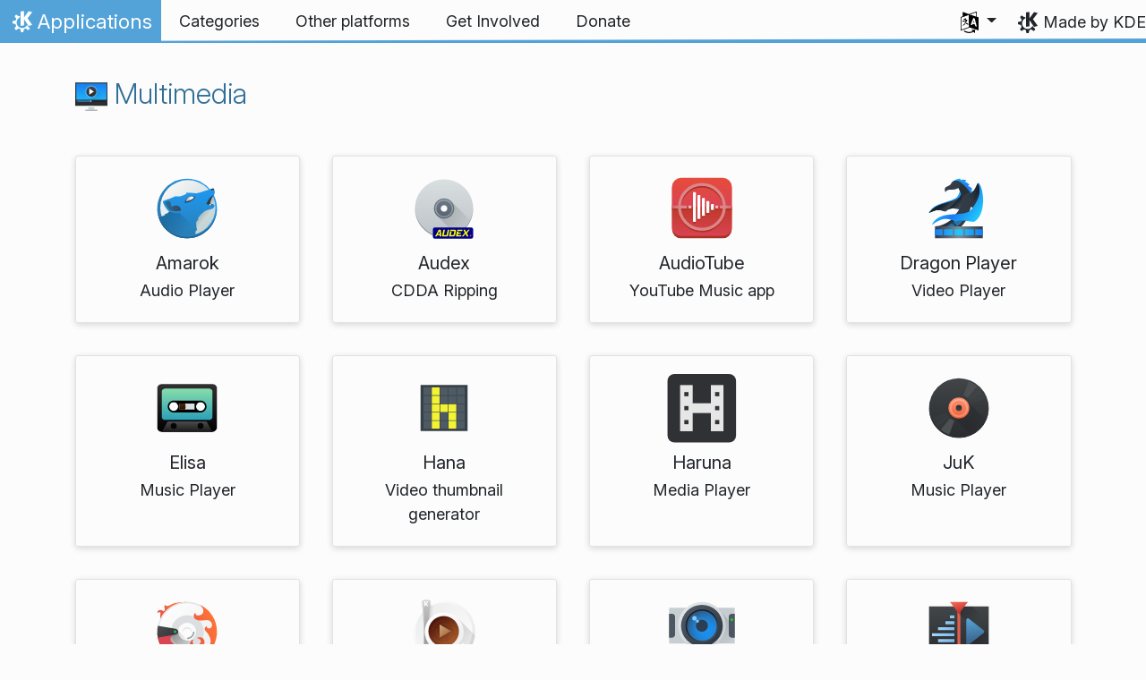

--- FILE ---
content_type: text/html
request_url: https://apps.kde.org/categories/multimedia/
body_size: 13413
content:
<!doctype html><html lang=en itemscope itemtype=http://schema.org/WebPage><head><meta charset=utf-8><meta name=viewport content="width=device-width,initial-scale=1,shrink-to-fit=no"><meta name=description content="KDE is a community of friendly people who create over 200 apps which run on any Linux desktop, and often other platforms too. Here is the complete list."><title>Multimedia - KDE Applications</title><link rel=apple-touch-icon sizes=180x180 href=/apple-touch-icon.png><link rel=icon type=image/png sizes=32x32 href=/favicon-32x32.png><link rel=icon type=image/png sizes=16x16 href=/favicon-16x16.png><link rel=manifest href=/site.webmanifest><link rel=mask-icon href=/safari-pinned-tab.svg color=#1f99f3><meta name=msapplication-TileColor content="#1f99f3"><meta name=theme-color content="#1f99f3"><meta property="og:url" content="https://apps.kde.org/categories/multimedia/"><meta property="og:site_name" content="KDE Applications"><meta property="og:title" content="Multimedia"><meta property="og:description" content="KDE is a community of friendly people who create over 200 apps which run on any Linux desktop, and often other platforms too. Here is the complete list."><meta property="og:locale" content="en"><meta property="og:type" content="website"><meta property="og:image" content="https://apps.kde.org/apps.png"><meta name=twitter:card content="summary_large_image"><meta name=twitter:image content="https://apps.kde.org/apps.png"><meta name=twitter:title content="Multimedia"><meta name=twitter:description content="KDE is a community of friendly people who create over 200 apps which run on any Linux desktop, and often other platforms too. Here is the complete list."><script type=application/ld+json>{"@context":"http://schema.org","@type":"WebSite","url":"https:\/\/apps.kde.org\/","name":"Multimedia","inLanguage":{"@type":"Language","name":"English"},"availableLanguage":[{"@type":"Language","name":"Esperanto"},{"@type":"Language","name":"Íslenska"},{"@type":"Language","name":"Azərbaycanca"},{"@type":"Language","name":"Deutsch"},{"@type":"Language","name":"British English"},{"@type":"Language","name":"Español"},{"@type":"Language","name":"Euskara"},{"@type":"Language","name":"Suomi"},{"@type":"Language","name":"Galego"},{"@type":"Language","name":"Interlingua"},{"@type":"Language","name":"Bahasa Indonesia"},{"@type":"Language","name":"Italiano"},{"@type":"Language","name":"Nederlands"},{"@type":"Language","name":"Norsk (nynorsk)"},{"@type":"Language","name":"Polski"},{"@type":"Language","name":"Română"},{"@type":"Language","name":"Svenska"},{"@type":"Language","name":"Dansk"},{"@type":"Language","name":"srpski ijekavski (latinica)"},{"@type":"Language","name":"srpski (latinica)"},{"@type":"Language","name":"Eesti"},{"@type":"Language","name":"Català (Valencià)"},{"@type":"Language","name":"Català"},{"@type":"Language","name":"Český"},{"@type":"Language","name":"Français"},{"@type":"Language","name":"Magyar"},{"@type":"Language","name":"Português"},{"@type":"Language","name":"Slovenčina"},{"@type":"Language","name":"Português brasileiro"},{"@type":"Language","name":"Latviešu"},{"@type":"Language","name":"Slovenščina"},{"@type":"Language","name":"Türkçe"},{"@type":"Language","name":"Lietuvių"},{"@type":"Language","name":"Ελληνικά"},{"@type":"Language","name":"Български"},{"@type":"Language","name":"српски ијекавски"},{"@type":"Language","name":"српски"},{"@type":"Language","name":"Русский"},{"@type":"Language","name":"Українська"},{"@type":"Language","name":"עברית"},{"@type":"Language","name":"العربيّة"},{"@type":"Language","name":"हिन्दी"},{"@type":"Language","name":"संस्कृतम्"},{"@type":"Language","name":"ਪੰਜਾਬੀ"},{"@type":"Language","name":"ქართული"},{"@type":"Language","name":"正體中文"},{"@type":"Language","name":"简体中文"},{"@type":"Language","name":"한국어"}]}</script><link rel=canonical href=https://apps.kde.org/categories/multimedia/><link rel=alternate hreflang=eo href=https://apps.kde.org/eo/categories/multimedia/ title=Esperanto><link rel=alternate hreflang=is href=https://apps.kde.org/is/categories/multimedia/ title=Íslenska><link rel=alternate hreflang=az href=https://apps.kde.org/az/categories/multimedia/ title=Azərbaycanca><link rel=alternate hreflang=de href=https://apps.kde.org/de/categories/multimedia/ title=Deutsch><link rel=alternate hreflang=en-gb href=https://apps.kde.org/en-gb/categories/multimedia/ title="British English"><link rel=alternate hreflang=es href=https://apps.kde.org/es/categories/multimedia/ title=Español><link rel=alternate hreflang=eu href=https://apps.kde.org/eu/categories/multimedia/ title=Euskara><link rel=alternate hreflang=fi href=https://apps.kde.org/fi/categories/multimedia/ title=Suomi><link rel=alternate hreflang=gl href=https://apps.kde.org/gl/categories/multimedia/ title=Galego><link rel=alternate hreflang=ia href=https://apps.kde.org/ia/categories/multimedia/ title=Interlingua><link rel=alternate hreflang=id href=https://apps.kde.org/id/categories/multimedia/ title="Bahasa Indonesia"><link rel=alternate hreflang=it href=https://apps.kde.org/it/categories/multimedia/ title=Italiano><link rel=alternate hreflang=nl href=https://apps.kde.org/nl/categories/multimedia/ title=Nederlands><link rel=alternate hreflang=nn href=https://apps.kde.org/nn/categories/multimedia/ title="Norsk (nynorsk)"><link rel=alternate hreflang=pl href=https://apps.kde.org/pl/categories/multimedia/ title=Polski><link rel=alternate hreflang=ro href=https://apps.kde.org/ro/categories/multimedia/ title=Română><link rel=alternate hreflang=sv href=https://apps.kde.org/sv/categories/multimedia/ title=Svenska><link rel=alternate hreflang=da href=https://apps.kde.org/da/categories/multimedia/ title=Dansk><link rel=alternate hreflang=sr-il href=https://apps.kde.org/sr-il/categories/multimedia/ title="srpski ijekavski (latinica)"><link rel=alternate hreflang=sr-la href=https://apps.kde.org/sr-la/categories/multimedia/ title="srpski (latinica)"><link rel=alternate hreflang=et href=https://apps.kde.org/et/categories/multimedia/ title=Eesti><link rel=alternate hreflang=ca-va href=https://apps.kde.org/ca-va/categories/multimedia/ title="Català (Valencià)"><link rel=alternate hreflang=ca href=https://apps.kde.org/ca/categories/multimedia/ title=Català><link rel=alternate hreflang=cs href=https://apps.kde.org/cs/categories/multimedia/ title=Český><link rel=alternate hreflang=fr href=https://apps.kde.org/fr/categories/multimedia/ title=Français><link rel=alternate hreflang=hu href=https://apps.kde.org/hu/categories/multimedia/ title=Magyar><link rel=alternate hreflang=pt-pt href=https://apps.kde.org/pt-pt/categories/multimedia/ title=Português><link rel=alternate hreflang=sk href=https://apps.kde.org/sk/categories/multimedia/ title=Slovenčina><link rel=alternate hreflang=pt-br href=https://apps.kde.org/pt-br/categories/multimedia/ title="Português brasileiro"><link rel=alternate hreflang=lv href=https://apps.kde.org/lv/categories/multimedia/ title=Latviešu><link rel=alternate hreflang=sl href=https://apps.kde.org/sl/categories/multimedia/ title=Slovenščina><link rel=alternate hreflang=tr href=https://apps.kde.org/tr/categories/multimedia/ title=Türkçe><link rel=alternate hreflang=lt href=https://apps.kde.org/lt/categories/multimedia/ title=Lietuvių><link rel=alternate hreflang=el href=https://apps.kde.org/el/categories/multimedia/ title=Ελληνικά><link rel=alternate hreflang=bg href=https://apps.kde.org/bg/categories/multimedia/ title=Български><link rel=alternate hreflang=sr-ije href=https://apps.kde.org/sr-ije/categories/multimedia/ title="српски ијекавски"><link rel=alternate hreflang=sr href=https://apps.kde.org/sr/categories/multimedia/ title=српски><link rel=alternate hreflang=ru href=https://apps.kde.org/ru/categories/multimedia/ title=Русский><link rel=alternate hreflang=uk href=https://apps.kde.org/uk/categories/multimedia/ title=Українська><link rel=alternate hreflang=he href=https://apps.kde.org/he/categories/multimedia/ title=עברית><link rel=alternate hreflang=ar href=https://apps.kde.org/ar/categories/multimedia/ title=العربيّة><link rel=alternate hreflang=hi href=https://apps.kde.org/hi/categories/multimedia/ title=हिन्दी><link rel=alternate hreflang=sa href=https://apps.kde.org/sa/categories/multimedia/ title=संस्कृतम्><link rel=alternate hreflang=pa href=https://apps.kde.org/pa/categories/multimedia/ title=ਪੰਜਾਬੀ><link rel=alternate hreflang=ka href=https://apps.kde.org/ka/categories/multimedia/ title=ქართული><link rel=alternate hreflang=zh-tw href=https://apps.kde.org/zh-tw/categories/multimedia/ title=正體中文><link rel=alternate hreflang=zh-cn href=https://apps.kde.org/zh-cn/categories/multimedia/ title=简体中文><link rel=alternate hreflang=ko href=https://apps.kde.org/ko/categories/multimedia/ title=한국어><link rel=stylesheet href=/scss/bootstrap.f3d8df6f35473aa4d111b4dd523cce7efd6429b7fda0cf250889875b97d864e4.css integrity="sha256-89jfbzVHOqTREbTdUjzOfv1kKbf9oM8lCImHW5fYZOQ="><link rel=preload href=/fonts/InterVariable.woff2 as=font crossorigin=anonymous><link rel=preload href=/fonts/glyph/glyph.ttf?5ea9rb as=font crossorigin=anonymous><link rel=stylesheet href=/scss/applications.min.06eeadcfab38e15472476d85eeec081bf706f5b87366bde46a53c2ebfe373284.css></head><body><header id=KGlobalHeader class="header clearfix"><a class=visually-hidden href=#main>Skip to content</a><nav class="navbar navbar-expand-lg"><a class="kde-logo navbar-brand" href=/><span class=visually-hidden>Home</span>
Applications
</a><button class=navbar-toggler type=button data-bs-toggle=collapse data-bs-target=#navbarsExampleDefault aria-controls=navbarsExampleDefault aria-expanded=false aria-label="Toggle navigation">
<span class=navbar-toggler-icon></span></button><div class="collapse navbar-collapse" id=navbarsExampleDefault><ul class="navbar-nav col"><li class=nav-item><a class=nav-link href=/categories/><span>Categories</span></a></li><li class=nav-item><a class=nav-link href=/platforms/><span>Other platforms</span></a></li><li class=nav-item><a class=nav-link href=https://community.kde.org/Get_Involved><span>Get Involved</span></a></li><li class=nav-item><a class=nav-link href=https://kde.org/community/donations/><span>Donate</span></a></li></ul><ul class=navbar-nav><li class="nav-item dropdown" aria-describedby=language-picker-description><p class=visually-hidden id=language-picker-description>Select your language</p><a class="nav-link dropdown-toggle" href=# data-bs-toggle=dropdown role=button aria-haspopup=true aria-expanded=false><img src=/aether/languages.png alt>
<span class="d-lg-none ms-2">Languages</span></a><div class="dropdown-menu dropdown-trans" role=listbox><a class="nav-link active dropdown-item" hreflang=en role=option lang=en href=/categories/multimedia/>English</a>
<a class="nav-link dropdown-item" hreflang=az role=option lang=az href=/az/categories/multimedia/>Azərbaycanca</a>
<a class="nav-link dropdown-item" hreflang=id role=option lang=id href=/id/categories/multimedia/>Bahasa Indonesia</a>
<a class="nav-link dropdown-item" hreflang=en-gb role=option lang=en-gb href=/en-gb/categories/multimedia/>British English</a>
<a class="nav-link dropdown-item" hreflang=ca role=option lang=ca href=/ca/categories/multimedia/>Català</a>
<a class="nav-link dropdown-item" hreflang=ca-va role=option lang=ca-va href=/ca-va/categories/multimedia/>Català (Valencià)</a>
<a class="nav-link dropdown-item" hreflang=cs role=option lang=cs href=/cs/categories/multimedia/>Český</a>
<a class="nav-link dropdown-item" hreflang=da role=option lang=da href=/da/categories/multimedia/>Dansk</a>
<a class="nav-link dropdown-item" hreflang=de role=option lang=de href=/de/categories/multimedia/>Deutsch</a>
<a class="nav-link dropdown-item" hreflang=et role=option lang=et href=/et/categories/multimedia/>Eesti</a>
<a class="nav-link dropdown-item" hreflang=es role=option lang=es href=/es/categories/multimedia/>Español</a>
<a class="nav-link dropdown-item" hreflang=eo role=option lang=eo href=/eo/categories/multimedia/>Esperanto</a>
<a class="nav-link dropdown-item" hreflang=eu role=option lang=eu href=/eu/categories/multimedia/>Euskara</a>
<a class="nav-link dropdown-item" hreflang=fr role=option lang=fr href=/fr/categories/multimedia/>Français</a>
<a class="nav-link dropdown-item" hreflang=gl role=option lang=gl href=/gl/categories/multimedia/>Galego</a>
<a class="nav-link dropdown-item" hreflang=ia role=option lang=ia href=/ia/categories/multimedia/>Interlingua</a>
<a class="nav-link dropdown-item" hreflang=is role=option lang=is href=/is/categories/multimedia/>Íslenska</a>
<a class="nav-link dropdown-item" hreflang=it role=option lang=it href=/it/categories/multimedia/>Italiano</a>
<a class="nav-link dropdown-item" hreflang=lv role=option lang=lv href=/lv/categories/multimedia/>Latviešu</a>
<a class="nav-link dropdown-item" hreflang=lt role=option lang=lt href=/lt/categories/multimedia/>Lietuvių</a>
<a class="nav-link dropdown-item" hreflang=hu role=option lang=hu href=/hu/categories/multimedia/>Magyar</a>
<a class="nav-link dropdown-item" hreflang=nl role=option lang=nl href=/nl/categories/multimedia/>Nederlands</a>
<a class="nav-link dropdown-item" hreflang=nn role=option lang=nn href=/nn/categories/multimedia/>Norsk (nynorsk)</a>
<a class="nav-link dropdown-item" hreflang=pl role=option lang=pl href=/pl/categories/multimedia/>Polski</a>
<a class="nav-link dropdown-item" hreflang=pt-pt role=option lang=pt-pt href=/pt-pt/categories/multimedia/>Português</a>
<a class="nav-link dropdown-item" hreflang=pt-br role=option lang=pt-br href=/pt-br/categories/multimedia/>Português brasileiro</a>
<a class="nav-link dropdown-item" hreflang=ro role=option lang=ro href=/ro/categories/multimedia/>Română</a>
<a class="nav-link dropdown-item" hreflang=sk role=option lang=sk href=/sk/categories/multimedia/>Slovenčina</a>
<a class="nav-link dropdown-item" hreflang=sl role=option lang=sl href=/sl/categories/multimedia/>Slovenščina</a>
<a class="nav-link dropdown-item" hreflang=sr-la role=option lang=sr-la href=/sr-la/categories/multimedia/>srpski (latinica)</a>
<a class="nav-link dropdown-item" hreflang=sr-il role=option lang=sr-il href=/sr-il/categories/multimedia/>srpski ijekavski (latinica)</a>
<a class="nav-link dropdown-item" hreflang=fi role=option lang=fi href=/fi/categories/multimedia/>Suomi</a>
<a class="nav-link dropdown-item" hreflang=sv role=option lang=sv href=/sv/categories/multimedia/>Svenska</a>
<a class="nav-link dropdown-item" hreflang=tr role=option lang=tr href=/tr/categories/multimedia/>Türkçe</a>
<a class="nav-link dropdown-item" hreflang=el role=option lang=el href=/el/categories/multimedia/>Ελληνικά</a>
<a class="nav-link dropdown-item" hreflang=bg role=option lang=bg href=/bg/categories/multimedia/>Български</a>
<a class="nav-link dropdown-item" hreflang=ru role=option lang=ru href=/ru/categories/multimedia/>Русский</a>
<a class="nav-link dropdown-item" hreflang=sr role=option lang=sr href=/sr/categories/multimedia/>српски</a>
<a class="nav-link dropdown-item" hreflang=sr-ije role=option lang=sr-ije href=/sr-ije/categories/multimedia/>српски ијекавски</a>
<a class="nav-link dropdown-item" hreflang=uk role=option lang=uk href=/uk/categories/multimedia/>Українська</a>
<a class="nav-link dropdown-item" hreflang=ka role=option lang=ka href=/ka/categories/multimedia/>ქართული</a>
<a class="nav-link dropdown-item" hreflang=he role=option lang=he href=/he/categories/multimedia/>עברית</a>
<a class="nav-link dropdown-item" hreflang=ar role=option lang=ar href=/ar/categories/multimedia/>العربيّة</a>
<a class="nav-link dropdown-item" hreflang=sa role=option lang=sa href=/sa/categories/multimedia/>संस्कृतम्</a>
<a class="nav-link dropdown-item" hreflang=hi role=option lang=hi href=/hi/categories/multimedia/>हिन्दी</a>
<a class="nav-link dropdown-item" hreflang=pa role=option lang=pa href=/pa/categories/multimedia/>ਪੰਜਾਬੀ</a>
<a class="nav-link dropdown-item" hreflang=ko role=option lang=ko href=/ko/categories/multimedia/>한국어</a>
<a class="nav-link dropdown-item" hreflang=zh-tw role=option lang=zh-tw href=/zh-tw/categories/multimedia/>正體中文</a>
<a class="nav-link dropdown-item" hreflang=zh-cn role=option lang=zh-cn href=/zh-cn/categories/multimedia/>简体中文</a></div></li></ul></div><a class=made-by-kde target=_blank href=https://kde.org>Made by KDE</a></nav></header><div id=main><main class=container><section><h2><a href=/categories/multimedia/><img width=36 height=36 src=/app-icons/categories/multimedia.svg alt="Multimedia icon" title=Multimedia aria-hidden=true loading=lazy>
Multimedia</a></h2><div class=applications><a href=/amarok/ class="app d-block text-center" data-popularity=1.2654601936666308 data-name=Amarok data-categories='["multimedia","multimedia"]' data-platforms=[]><img width=80 height=80 class=icon src=/app-icons/org.kde.amarok.svg alt="Amarok icon" title=Amarok aria-hidden=true loading=lazy><h4 class="mt-2 mb-1">Amarok</h4><p class=mb-1>Audio Player</p></a><a href=/audex/ class="app d-block text-center" data-popularity=3.17 data-name=Audex data-categories='["multimedia"]' data-platforms=[]><img width=80 height=80 class=icon src=/app-icons/org.kde.audex.svg alt="Audex icon" title=Audex aria-hidden=true loading=lazy><h4 class="mt-2 mb-1">Audex</h4><p class=mb-1>CDDA Ripping</p></a><a href=/audiotube/ class="app d-block text-center" data-popularity=4.395216028125019 data-name=AudioTube data-categories='["multimedia"]' data-platforms=[]><img width=80 height=80 class=icon src=/app-icons/org.kde.audiotube.svg alt="AudioTube icon" title=AudioTube aria-hidden=true loading=lazy><h4 class="mt-2 mb-1">AudioTube</h4><p class=mb-1>YouTube Music app</p></a><a href=/dragonplayer/ class="app d-block text-center" data-popularity=4.669156676222538 data-name="Dragon Player" data-categories='["multimedia","multimedia"]' data-platforms=[]><img width=80 height=80 class=icon src=/app-icons/org.kde.dragonplayer.svg alt="Dragon Player icon" title="Dragon Player" aria-hidden=true loading=lazy><h4 class="mt-2 mb-1">Dragon Player</h4><p class=mb-1>Video Player</p></a><a href=/elisa/ class="app d-block text-center" data-popularity=6.180578605348146 data-name=Elisa data-categories='["multimedia","multimedia"]' data-platforms='["android","windows"]'><img width=80 height=80 class=icon src=/app-icons/org.kde.elisa.svg alt="Elisa icon" title=Elisa aria-hidden=true loading=lazy><h4 class="mt-2 mb-1">Elisa</h4><p class=mb-1>Music Player</p></a><a href=/hana/ class="app d-block text-center" data-popularity=0.028408558599247357 data-name=Hana data-categories='["multimedia"]' data-platforms=[]><img width=80 height=80 class=icon src=/app-icons/org.kde.hana.svg alt="Hana icon" title=Hana aria-hidden=true loading=lazy><h4 class="mt-2 mb-1">Hana</h4><p class=mb-1>Video thumbnail generator</p></a><a href=/haruna/ class="app d-block text-center" data-popularity=7.753510281784235 data-name=Haruna data-categories='["multimedia","multimedia"]' data-platforms='["windows"]'><img width=80 height=80 class=icon src=/app-icons/org.kde.haruna.svg alt="Haruna icon" title=Haruna aria-hidden=true loading=lazy><h4 class="mt-2 mb-1">Haruna</h4><p class=mb-1>Media Player</p></a><a href=/juk/ class="app d-block text-center" data-popularity=4.236547682985704 data-name=JuK data-categories='["multimedia"]' data-platforms=[]><img width=80 height=80 class=icon src=/app-icons/org.kde.juk.svg alt="JuK icon" title=JuK aria-hidden=true loading=lazy><h4 class="mt-2 mb-1">JuK</h4><p class=mb-1>Music Player</p></a><a href=/k3b/ class="app d-block text-center" data-popularity=6.395 data-name=K3b data-categories='["multimedia"]' data-platforms=[]><img width=80 height=80 class=icon src=/app-icons/org.kde.k3b.svg alt="K3b icon" title=K3b aria-hidden=true loading=lazy><h4 class="mt-2 mb-1">K3b</h4><p class=mb-1>Disk Burning</p></a><a href=/kaffeine/ class="app d-block text-center" data-popularity=0.6628304051917849 data-name=Kaffeine data-categories='["multimedia"]' data-platforms=[]><img width=80 height=80 class=icon src=/app-icons/org.kde.kaffeine.svg alt="Kaffeine icon" title=Kaffeine aria-hidden=true loading=lazy><h4 class="mt-2 mb-1">Kaffeine</h4><p class=mb-1>Media Player</p></a><a href=/kamoso/ class="app d-block text-center" data-popularity=6.2883666864975885 data-name=Kamoso data-categories='["multimedia"]' data-platforms=[]><img width=80 height=80 class=icon src=/app-icons/org.kde.kamoso.svg alt="Kamoso icon" title=Kamoso aria-hidden=true loading=lazy><h4 class="mt-2 mb-1">Kamoso</h4><p class=mb-1>Camera</p></a><a href=/kdenlive/ class="app d-block text-center" data-popularity=15.427640785454225 data-name=Kdenlive data-categories='["multimedia"]' data-platforms='["macos","windows"]'><img width=80 height=80 class=icon src=/app-icons/org.kde.kdenlive.svg alt="Kdenlive icon" title=Kdenlive aria-hidden=true loading=lazy><h4 class="mt-2 mb-1">Kdenlive</h4><p class=mb-1>Video Editor</p></a><a href=/kid3/ class="app d-block text-center" data-popularity=2.091870136865443 data-name=Kid3 data-categories='["multimedia","multimedia"]' data-platforms='["macos","windows"]'><img width=80 height=80 class=icon src=/app-icons/org.kde.kid3.svg alt="Kid3 icon" title=Kid3 aria-hidden=true loading=lazy><h4 class="mt-2 mb-1">Kid3</h4><p class=mb-1>Audio Tagger</p></a><a href=/kid3-qt/ class="app d-block text-center" data-popularity=0.915 data-name=Kid3-qt data-categories='["multimedia","multimedia"]' data-platforms='["macos","windows"]'><img width=80 height=80 class=icon src=/app-icons/org.kde.kid3-qt.png alt="Kid3-qt icon" title=Kid3-qt aria-hidden=true loading=lazy><h4 class="mt-2 mb-1">Kid3-qt</h4><p class=mb-1>Audio Tagger</p></a><a href=/kmix/ class="app d-block text-center" data-popularity=4.75 data-name=KMix data-categories='["multimedia","multimedia"]' data-platforms=[]><img width=80 height=80 class=icon src=/app-icons/org.kde.kmix.svg alt="KMix icon" title=KMix aria-hidden=true loading=lazy><h4 class="mt-2 mb-1">KMix</h4><p class=mb-1>Sound Mixer</p></a><a href=/kwave/ class="app d-block text-center" data-popularity=4.421998091424493 data-name=Kwave data-categories='["multimedia","multimedia"]' data-platforms=[]><img width=80 height=80 class=icon src=/app-icons/org.kde.kwave.svg alt="Kwave icon" title=Kwave aria-hidden=true loading=lazy><h4 class="mt-2 mb-1">Kwave</h4><p class=mb-1>Sound Editor</p></a><a href=/plasma.camera/ class="app d-block text-center" data-popularity=0 data-name="Plasma Camera" data-categories='["multimedia"]' data-platforms=[]><img width=80 height=80 class=icon src=/app-icons/org.kde.plasma.camera.svg alt="Plasma Camera icon" title="Plasma Camera" aria-hidden=true loading=lazy><h4 class="mt-2 mb-1">Plasma Camera</h4><p class=mb-1>Camera Application</p></a><a href=/plasmatube/ class="app d-block text-center" data-popularity=4.193248274816073 data-name=PlasmaTube data-categories='["multimedia"]' data-platforms=[]><img width=80 height=80 class=icon src=/app-icons/org.kde.plasmatube.svg alt="PlasmaTube icon" title=PlasmaTube aria-hidden=true loading=lazy><h4 class="mt-2 mb-1">PlasmaTube</h4><p class=mb-1>Watch YouTube videos</p></a><a href=/qrca/ class="app d-block text-center" data-popularity=0.06760899323683359 data-name=Qrca data-categories='["multimedia","utilities"]' data-platforms='["android"]'><img width=80 height=80 class=icon src=/app-icons/org.kde.qrca.svg alt="Qrca icon" title=Qrca aria-hidden=true loading=lazy><h4 class="mt-2 mb-1">Qrca</h4><p class=mb-1>Barcode Scanner</p></a><a href=/krecorder/ class="app d-block text-center" data-popularity=4.59 data-name=Recorder data-categories='["multimedia","multimedia","utilities"]' data-platforms=[]><img width=80 height=80 class=icon src=/app-icons/org.kde.krecorder.svg alt="Recorder icon" title=Recorder aria-hidden=true loading=lazy><h4 class="mt-2 mb-1">Recorder</h4><p class=mb-1>Audio recorder</p></a><a href=/subtitlecomposer/ class="app d-block text-center" data-popularity=0.2732482748160727 data-name="Subtitle Composer" data-categories='["multimedia"]' data-platforms=[]><img width=80 height=80 class=icon src=/app-icons/org.kde.subtitlecomposer.svg alt="Subtitle Composer icon" title="Subtitle Composer" aria-hidden=true loading=lazy><h4 class="mt-2 mb-1">Subtitle Composer</h4><p class=mb-1>Subtitle Editor</p></a><a href=/telly-skout/ class="app d-block text-center" data-popularity=3.6775693856794045 data-name="Telly Skout" data-categories='["multimedia","multimedia"]' data-platforms=[]><img width=80 height=80 class=icon src=/app-icons/org.kde.telly-skout.svg alt="Telly Skout icon" title="Telly Skout" aria-hidden=true loading=lazy><h4 class="mt-2 mb-1">Telly Skout</h4><p class=mb-1>A convergent Kirigami TV guide</p></a><a href=/vvave/ class="app d-block text-center" data-popularity=0.18067940492262702 data-name=Vvave data-categories='["multimedia","multimedia"]' data-platforms=[]><img width=80 height=80 class=icon src=/app-icons/org.kde.vvave.svg alt="Vvave icon" title=Vvave aria-hidden=true loading=lazy><h4 class="mt-2 mb-1">Vvave</h4><p class=mb-1>Audio Player</p></a></div></section></main></div><footer id=kFooter class=footer><section id=kFooterIncome class=container><div id=kDonateForm><div class=center><h2 class="h5 mt-2 mb-3">Donate to KDE <a href=https://kde.org/community/donations/index.php#money target=_blank>Why Donate?</a></h2><form action=https://www.paypal.com/en_US/cgi-bin/webscr method=post onsubmit='return amount.value>=2||window.confirm(`Your donation is smaller than 2€. This means that most of your donation
will end up in processing fees. Do you want to continue?`)'><input type=hidden name=no_note value=0>
<input type=hidden name=lc value=GB>
<input type=hidden name=item_name value="Development and communication of KDE software">
<input type=hidden name=cbt value="Return to kde.org">
<input type=hidden name=return value=https://kde.org/community/donations/thanks_paypal.php>
<input type=hidden name=notify_url value=https://kde.org/community/donations/notify.php>
<input type=hidden name=business value=kde-ev-paypal@kde.org>
<input type=hidden name=cmd value=_donations>
<input type=hidden name=currency_code value=EUR>
<input type=hidden name=custom value=//kde.org/index/donation_box>
<label class=visually-hidden for=donateAmountField>Amount</label><input type=text name=amount value=20.00 id=donateAmountField data-kpxc-id=donateAmountField> €
<button type=submit id=donateSubmit>Donate via PayPal</button></form><span class=h6><a class="mt-3 d-inline-block" href=https://kde.org/community/donations target=_blank>Other ways to donate</a></span></div></div><div id=kMetaStore><div class=center><h2 class="h5 mb-3 mt-2">Visit the KDE MetaStore</h2><p class=h6>Show your love for KDE! Purchase books, mugs, apparel, and more to support KDE.</p><a href=https://kde.org/stuff/metastore class=button>Browse</a></div></div></section><section id=kLinks class="container pb-4"><div class=row><nav class=col-sm><h3>Products</h3><a href=https://kde.org/plasma-desktop hreflang>Plasma</a>
<a href=https://apps.kde.org hreflang>KDE Applications</a>
<a href=https://develop.kde.org/products/frameworks/>KDE Frameworks</a>
<a href=https://plasma-mobile.org hreflang>Plasma Mobile</a>
<a href=https://neon.kde.org/>KDE neon</a></nav><nav class=col-sm><h3>Develop</h3><a href=https://api.kde.org/>API Documentation</a>
<a href=https://doc.qt.io/ rel=noopener target=_blank>Qt Documentation</a>
<a href=https://kde.org/goals>KDE Goals</a>
<a href=https://invent.kde.org/>Source code</a></nav><nav class=col-sm><h3>News & Press</h3><a href=https://kde.org/announcements/ hreflang>Announcements</a>
<a href=https://blogs.kde.org/>KDE Blogs</a>
<a href=https://planet.kde.org/>Planet KDE</a>
<a href=https://kde.org/contact/>Press Contacts</a>
<a href=https://kde.org/stuff>Miscellaneous Stuff</a>
<a href=https://kde.org/thanks>Thanks</a></nav><nav class=col-sm><h3>Resources</h3><a href=https://community.kde.org/Main_Page>Community Wiki</a>
<a href=https://kde.org/support/>Help</a>
<a href=https://kde.org/download/>Download KDE Software</a>
<a href=https://kde.org/code-of-conduct/>Code of Conduct</a>
<a href=https://kde.org/privacypolicy>Privacy Policy</a>
<a href=https://kde.org/privacypolicy-apps>Applications Privacy Policy</a></nav><nav class=col-sm><h3>Destinations</h3><a href=https://store.kde.org/>KDE Store</a>
<a href=https://ev.kde.org/>KDE e.V.</a>
<a href=https://kde.org/community/whatiskde/kdefreeqtfoundation>KDE Free Qt Foundation</a>
<a href=https://timeline.kde.org hreflang>KDE Timeline</a>
<a href=https://manifesto.kde.org hreflang>KDE Manifesto</a>
<a href=https://kde.org/support/international/>International Websites</a></nav></div></section><div id=kSocial class=container><a href=https://go.kde.org/matrix/#/#kde:kde.org aria-label="Share on Matrix"><svg class="social/matrix-icon" width="32" height="32" viewBox="0 0 32 32"><rect width="32" height="32" rx="4" ry="4" style="paint-order:markers stroke fill"/><path transform="matrix(.046154 0 0 .046154 4 4)" d="m0 .21667e-5v520h49.385v-11.891H13.711v-496.22h35.674v-11.891H0zm470.62.0v11.891h35.674v496.22H470.62v11.891h49.385v-520H470.62zm-246.92 164.19c-12.2.0-23.1 2.6134-32.5 7.9134-9.4 5.2-17.506 12.574-24.206 22.174h-.67708v-25.094h-47.988v185.61h50.866v-107.57c0-9.1 1.2932-16.532 3.8932-22.132s5.8215-9.9069 9.5215-12.907 7.6104-4.9938 11.51-6.0938 7.0792-1.6081 9.4792-1.6081c8.2.0 14.293 1.4048 18.493 4.1048s7.2137 6.418 9.0137 10.918c1.8 4.6 2.8892 9.4958 3.0892 14.896.3 5.4.42318 10.792.42318 16.292v104.02h50.908v-103.3c0-5.7.46954-11.412 1.2695-17.012.8-5.7 2.4935-10.707 4.9935-15.107 2.5-4.5 6.0102-7.991 10.41-10.791 4.4-2.7 10.193-4.1048 17.393-4.1048 7.1.0 12.812 1.197 17.012 3.597s7.3215 5.5908 9.5215 9.6908c2.1 4 3.3932 8.8034 3.8932 14.303s.67708 11.404.67708 17.604v105.12h50.908v-124.12c0-12-1.6935-22.18-4.9935-30.68-3.4-8.5-8.0072-15.309-14.007-20.609s-13.097-9.1104-21.497-11.51-17.495-3.597-27.295-3.597c-12.9.0-24.116 3.1099-33.516 9.3099s-16.886 13.397-22.386 21.497c-5.1-11.4-12.39-19.494-22.09-23.994s-20.419-6.8132-32.119-6.8132z" fill="#fff"/></svg>
</a><a href=https://floss.social/@kde aria-label="Share on Mastodon"><svg class="social/mastodon-icon" width="32" height="32" viewBox="0 0 32 32" xmlns:xlink="http://www.w3.org/1999/xlink"><defs><linearGradient id="linearGradient3" x1="16" x2="16" y1="32" gradientUnits="userSpaceOnUse"><stop stop-color="#563acc" offset="0"/><stop stop-color="#6364ff" offset="1"/></linearGradient></defs><rect width="32" height="32" rx="4" ry="4" fill="url(#linearGradient3)" style="paint-order:markers stroke fill"/><path d="m15.785 4c-3.9462.0-4.7928.24201-5.2423.30854-2.5901.38288-4.9556 2.2088-5.5295 4.8181-.27603 1.285-.30524 2.7096-.25396 4.0164.0731 1.874.08732 3.745.25752 5.6114.11766 1.2398.32281 2.4698.61412 3.6806.54551 2.2362 2.7537 4.0968 4.9171 4.856 2.3163.79176 4.8077.92334 7.1944.37975.26257-.06109.52185-.1317.77789-.21242.58041-.18434 1.2596-.39084 1.7593-.75297.0069-.0051.01267-.01145.01662-.01899.004-.0076.0062-.01579.0065-.02433v-1.8091c-122e-6-.008-.0018-.01541-.0053-.02255-.0036-.0071-.0086-.01347-.01483-.01839-.0063-.0049-.01358-.0084-.02136-.01009-.0078-.0017-.01599-.0018-.02374.0-1.5292.3652-3.0963.54818-4.6685.5453-2.7057.0-3.4336-1.2835-3.642-1.818-.16748-.46196-.27373-.94404-.31626-1.4336-456e-6-.0082 82e-5-.0162.0042-.02374.0033-.0075.0085-.01438.01483-.01958.0064-.0052.0139-.0089.02196-.01068.008-.0018.01634-.0015.02433 608e-6 1.5037.36274 3.0457.54572 4.5926.5453.37203.0.74288 303e-6 1.1149-.0095 1.5558-.04363 3.1954-.12359 4.7261-.42247.03819-.0077.07646-.01392.10918-.02374 2.4144-.46363 4.7122-1.9189 4.9456-5.6037.0087-.14506.03026-1.5198.03026-1.6703.0011-.5116.16502-3.6288-.02374-5.5443-.34695-2.5787-2.5947-4.6112-5.2589-5.005-.4495-.06654-2.1522-.30854-6.0973-.30854zm-3.2913 3.9268c1.2994.0 2.2813.49953 2.9359 1.4976l.63133 1.0603.63311-1.0603c.6546-.9981 1.6363-1.4976 2.9336-1.4976 1.1216.0 2.0259.39513 2.7176 1.1642.66769.77013 1.0011 1.8096 1.0004 3.1193v6.4065h-2.539v-6.2172c0-1.309-.54531-1.9771-1.6549-1.9771-1.2198.0-1.8305.78981-1.8305 2.3497v3.4035h-2.5235v-3.4035c0-1.5599-.61194-2.3497-1.8317-2.3497-1.103.0-1.6543.66809-1.6543 1.9771v6.2172h-2.5378v-6.4065c0-1.309.33432-2.3484 1.0028-3.1193.6895-.76904 1.5944-1.1642 2.717-1.1642z" fill="#fff" stroke-width=".3038"/></svg>
</a><a href=https://bsky.app/profile/kde.org aria-label="Share on Bluesky"><svg class="social/bluesky-icon" width="32" height="32" viewBox="0 0 32 32"><rect width="32" height="32" rx="4" ry="4" fill="#1185fe" style="paint-order:markers stroke fill"/><path d="m9.2023 6.8566c2.7516 2.0657 5.711 6.2542 6.7977 8.5018 1.0867-2.2476 4.0462-6.4361 6.7977-8.5018C24.7831 5.3661 28 4.2128 28 7.8826c0 .73293-.42021 6.1569-.66668 7.0375-.85669 3.0614-3.9784 3.8422-6.7553 3.3696 4.8539.8261 6.0886 3.5624 3.422 6.2988-5.0645 5.1968-7.2791-1.3039-7.8466-2.9696-.10403-.30536-.1527-.44822-.15342-.32674-72e-5-.12148-.0494.0214-.15342.32674-.56747 1.6657-2.7821 8.1665-7.8466 2.9696-2.6667-2.7363-1.4319-5.4727 3.422-6.2988-2.7769.47261-5.8986-.30824-6.7553-3.3696C4.42021 14.03945 4 8.6155 4 7.8826c0-3.6698 3.2169-2.5165 5.2023-1.026z" fill="#fff" stroke-width=".042254"/></svg>
</a><a href=https://www.facebook.com/kde/ aria-label><svg class="social/facebook-icon" width="32" height="32" viewBox="0 0 32 32"><g><rect width="32" height="32" rx="4" ry="4" fill="#0866ff" style="paint-order:markers stroke fill"/><path d="m22.729 20.07.96407-5.2499h-5.6116v-1.8567c0-2.7744 1.0884-3.8414 3.9054-3.8414.87501.0 1.5793.0213 1.9848.06398v-4.7591c-.76829-.21344-2.6463-.42689-3.7347-.42689-5.7408.0-8.3871 2.7104-8.3871 8.5579v2.2622h-3.5426v5.2499h3.5426v11.93l6.2316-3e-6v-11.93z" fill="#fff"/></g></svg>
</a><a href=https://www.linkedin.com/company/29561/ aria-label="Share on LinkedIn"><svg class="social/linkedin-icon" width="32" height="32" viewBox="0 0 32 32"><g><rect width="32" height="32" rx="4" ry="4" fill="#2867b2" style="paint-order:markers stroke fill"/><path d="m6.9275 4.0671C5.3107 4.0671 4 5.3778 4 6.9946s1.3107 2.9275 2.9275 2.9275S9.855 8.6114 9.855 6.9946 8.5443 4.0671 6.9275 4.0671zm15.473 7.5726c-.62686-.0231-1.2393.0015-1.6025.08233-1.3205.29379-2.518 1.0873-3.2019 2.1224l-.24396.36975-.01715-1.1035-.01676-1.1031h-4.8059v15.925h4.9901l.02058-4.6683c.02005-4.5567.02391-4.6798.15514-5.1463.2742-.97488.6539-1.4907 1.3482-1.8312.7382-.36205 1.8769-.40207 2.5989-.09148.42096.18109.88969.69391 1.0677 1.1676.32318.85996.3265.90876.35602 5.9015l.02745 4.6683h4.9241l-781e-6-4.8559c-39e-5-2.6806-.02832-5.1772-.06251-5.5736-.28747-3.3334-1.4423-5.0326-3.848-5.6602-.42044-.10968-1.0618-.18045-1.6886-.20355zm-17.945.36784v15.925h4.9962v-15.925z" fill="#fff" stroke-linejoin="round" stroke-width=".64462" style="paint-order:markers stroke fill"/></g></svg>
</a><a href=https://www.reddit.com/r/kde/ aria-label="Share on Reddit"><svg class="social/reddit-icon" width="32" height="32" viewBox="0 0 32 32"><rect width="32" height="32" rx="4" ry="4" fill="#ff4500" style="paint-order:markers stroke fill"/><path class="cls-1" d="m19.051 8.5775c.26003 1.1022 1.2498 1.9233 2.4316 1.9233 1.3798.0 2.4984-1.1186 2.4984-2.4984S22.8624 5.504 21.4826 5.504c-1.2064.0-2.2126.85505-2.4469 1.9924-2.0205.21669-3.5982 1.9303-3.5982 4.007v.01288c-2.1974.09253-4.2038.71801-5.7968 1.7054-.59151-.45798-1.3341-.73089-2.14-.73089-1.9338.0-3.501 1.5672-3.501 3.501.0 1.4032.8246 2.612 2.0158 3.1707.11596 4.0644 4.5447 7.3335 9.9924 7.3335s9.8823-3.2726 9.9924-7.3406c1.1818-.56222 1.9994-1.7675 1.9994-3.1625.0-1.9338-1.5672-3.501-3.501-3.501-.80234.0-1.5414.27057-2.1318.72504-1.607-.99444-3.6357-1.6199-5.8553-1.7031v-.0094c0-1.4876 1.1057-2.7221 2.5394-2.9247zm-9.5508 9.6363c.05857-1.2697.9019-2.2442 1.8823-2.2442.98038.0 1.73 1.0296 1.6714 2.2993-.05856 1.2697-.79063 1.7312-1.7722 1.7312s-1.8401-.51654-1.7816-1.7862zm11.134-2.2442c.98155.0 1.8249.97452 1.8823 2.2442C22.57507 19.4835 21.71533 20 20.7349 20c-.98038.0-1.7136-.46032-1.7722-1.7312-.05857-1.2697.6899-2.2993 1.6714-2.2993zm-1.1666 5.1818c.1839.01874.30102.20966.22958.38067-.60322 1.4419-2.0275 2.4551-3.6896 2.4551s-3.0852-1.0132-3.6896-2.4551c-.07145-.17101.04568-.36193.22958-.38067 1.0776-.10893 2.243-.16867 3.46-.16867s2.3813.05974 3.46.16867z" fill="#fff" stroke-width="0"/></svg>
</a><a href=https://lemmy.kde.social/ aria-label="Share on Lemmy"><svg class="social/lemmy-icon" width="32" height="32" viewBox="0 0 32 32"><rect width="32" height="32" rx="4" ry="4" fill="#00a846" style="paint-order:markers stroke fill"/><path d="m6.9596 8.222c-.11217.002-.22327.009-.33304.022-.87819.10114-1.6692.56831-2.1541 1.3848-.47516.8-.59207 1.6809-.3499 2.4971s.82879 1.5578 1.6973 2.1453a.36394.36394.0 00.016.0102c.74509.44927 1.4871.75185 2.2818.90825-.0194.32812-.02.66476.001 1.01.0634 1.0427.43337 2.0017.99201 2.85l-2.0035.81787a.41589.41589.0 00-.2279.54226.41589.41589.0 00.54225.22785l2.2025-.89911c.40824.48671.87651.92792 1.3799 1.3148.0193.0148.0394.0282.0588.0428l-1.2903 1.7085a.41589.41589.0 00.0813.58256.41589.41589.0 00.58252-.0813l1.3111-1.7361c.71919.4552 1.4815.80998 2.2348 1.0449.38634.71079 1.1429 1.1637 2.0179 1.1637.88349.0 1.6408-.48733 2.0238-1.1844.74558-.2393 1.4988-.59516 2.2104-1.0487l1.3296 1.7605a.41589.41589.0 00.58251.0813.41589.41589.0 00.0813-.58256l-1.3094-1.7338c.009-.007.0178-.0126.0264-.0192.49739-.38074.96185-.81348 1.3693-1.2904l2.1467.87631a.41589.41589.0 00.54221-.22785.41589.41589.0 00-.22785-.54226l-1.9396-.79183c.57642-.85341.96487-1.8194 1.0456-2.8703.0267-.34745.0308-.68716.0154-1.0189.78945-.15714 1.5271-.45849 2.2678-.9051a.36394.36394.0 00.016-.0102c.86849-.58749 1.4551-1.3291 1.6973-2.1453.24217-.81624.12526-1.6971-.34989-2.4971-.48492-.81644-1.2759-1.2836-2.1541-1.3848-.10977-.0126-.22086-.02-.33304-.022-.78519-.0142-1.623.22937-2.4286.6944-.59274.34218-1.1265.8665-1.5447 1.4383-1.1697-.6696-2.6914-1.047-4.5616-1.0779-.16772-.003-.33824-.003-.51154 5e-5-2.085.034-3.7537.42958-5.0142 1.1444a.36391.36391.0 00-.009-.0155c-.42343-.59171-.97243-1.1369-1.5829-1.4893-.80556-.46503-1.6434-.70856-2.4286-.6944zm.0128.72801c.62611-.0101 1.3412.18643 2.0519.59668.4848.27987.97436.75559 1.3448 1.2697-.17523.12866-.34138.26431-.49671.40808-.92163.853-1.4701 1.9613-1.6759 3.2376-.67872-.14042-1.3116-.39941-1.9754-.79853-.75538-.51279-1.2162-1.1227-1.4007-1.7447-.18511-.62394-.10719-1.2701.2779-1.9184.37427-.63015.92731-.95463 1.6116-1.0334.0855-.01.17318-.0155.26262-.017zm18.055.0c.0894.001.17709.007.26262.017.68429.0788 1.2373.40329 1.6116 1.0334.38509.64837.46302 1.2945.27791 1.9184-.18455.62203-.64537 1.2319-1.4008 1.7447-.65633.39462-1.2826.65191-1.9527.79335-.19333-1.2997-.74317-2.4372-1.6734-3.3069-.14856-.13889-.30687-.27019-.47367-.39472.3645-.48996.8314-.94003 1.2965-1.2085.71066-.41025 1.4258-.60676 2.0519-.59668zm-8.5343 1.0545c2.3902.0392 4.0843.669 5.1626 1.6771 1.1502 1.0753 1.6428 2.6016 1.4994 4.4681-.13115 1.708-1.2212 3.2282-2.6529 4.3241-.69023.52834-1.4582.95163-2.218 1.2495.004-.0516.007-.10352.007-.15591.003-1.1964-.93058-2.2129-2.2911-2.2129-1.3606.0-2.3213 1.0152-2.291 2.2212.001.058.006.11491.011.17134-.77875-.29818-1.5675-.7287-2.2725-1.2706-1.424-1.0946-2.4984-2.6118-2.6023-4.3209-.11295-1.8568.37814-3.3385 1.5216-4.3968 1.1434-1.0583 2.9852-1.7107 5.6392-1.754.16556-.003.32797-.003.48732-1e-4zm-4.1296 6.8277c-.60532.0-1.096.49152-1.096 1.0978.0.6063.49071 1.0978 1.096 1.0978s1.096-.49152 1.096-1.0978c0-.60629-.49072-1.0978-1.096-1.0978zm7.2826.0101c-.59979.0-1.086.48701-1.086 1.0878.0.60076.48619 1.0878 1.086 1.0878.5998.0 1.086-.487 1.086-1.0878.0-.60075-.48624-1.0878-1.086-1.0878zm-3.6463 3.24c1.0238.0 1.5653.63842 1.5633 1.4834-.002.7849-.67217 1.4851-1.5633 1.4851-.91678.0-1.5399-.5633-1.5634-1.4934-.021-.83475.53964-1.4751 1.5634-1.4751z" fill="#fff" stroke-linecap="round" stroke-linejoin="round" stroke-width=".025993"/></svg>
</a><a href=https://www.youtube.com/@KdeOrg aria-label="Share on YouTube"><svg class="social/youtube-icon" width="32" height="32" viewBox="0 0 32 32"><g><rect width="32" height="32" rx="4" ry="4" fill="red" style="paint-order:markers stroke fill"/><path d="m13.6 19.6v-7.2001l6.2352 3.6zm13.899-9.3768c-.27618-1.0324-1.0893-1.8458-2.1219-2.1217-1.8716-.50159-9.3768-.50159-9.3768-.50159s-7.5049.0-9.3766.50159c-1.0326.27598-1.8458 1.0893-2.1217 2.1217-.50159 1.8716-.50159 5.7767-.50159 5.7767s0 3.9051.50159 5.7767c.27598 1.0324 1.0891 1.8458 2.1217 2.1217 1.8716.50159 9.3766.50159 9.3766.50159s7.5051.0 9.3768-.50159c1.0326-.27598 1.8458-1.0893 2.1219-2.1217.5014-1.8716.5014-5.7767.5014-5.7767s0-3.9051-.5014-5.7767" fill="#fff"/></g></svg>
</a><a href=https://tube.kockatoo.org/a/kde_community/video-channels aria-label="Share on PeerTube"><svg class="social/peertube-icon" width="32" height="32" viewBox="0 0 32 32"><rect width="32" height="32" rx="4" ry="4" fill="#f2680c" style="paint-order:markers stroke fill"/><path class="cls-3" d="m7.975 3.98v12l9.0003-6.0002zm9.0003 6.0002v12l9.0003-6.0002zm0 12L7.975 15.98v12z" fill="#fff" stroke-width="1.125"/></svg>
</a><a href=https://vk.com/kde_ru aria-label="Share on VK"><svg class="social/vk-icon" width="32" height="32" viewBox="0 0 32 32"><rect width="32" height="32" rx="4" ry="4" fill="#07f" style="paint-order:markers stroke fill"/><path d="m17.22 23.487C9.1121 23.487 4.192 17.8617 4 8.514h4.1064c.12801 6.8666 3.2521 9.7807 5.6469 10.375V8.514h3.9368v5.9245c2.3099-.25602 4.7264-2.9514 5.5404-5.9245h3.8706c-.61996 3.6577-3.2506 6.3531-5.1118 7.465 1.8611.89896 4.8558 3.252 6.0107 7.508h-4.256c-.89895-2.8451-3.1024-5.0486-6.0539-5.3477v5.3477z" fill="#fff" stroke-width=".017558"/></svg>
</a><a href=https://www.instagram.com/kdecommunity/ aria-label="Share on Instagram"><svg class="social/instagram-icon" width="32" height="32" viewBox="0 0 32 32" xmlns:xlink="http://www.w3.org/1999/xlink"><defs><linearGradient id="linearGradient2" x1="-8" x2="40" y1="40" y2="-8" gradientUnits="userSpaceOnUse"><stop stop-color="#f50000" offset="0"/><stop stop-color="#b900b4" offset="1"/></linearGradient></defs><rect width="32" height="32" rx="4" ry="4" fill="url(#linearGradient2)" style="paint-order:markers stroke fill"/><path class="cls-1" d="m11.03 4.0839c-1.2768.0602-2.1487.264-2.911.56352-.78889.30744-1.4575.72001-2.1228 1.3877-.66529.66768-1.075 1.3368-1.3803 2.1269-.29544.76392-.4956 1.6366-.552 2.9141s-.0689 1.6882-.0626 4.9469c.006 3.2588.0206 3.6672.0826 4.9474.061 1.2766.264 2.1483.56353 2.9108.30792.78888.72 1.4573 1.3879 2.1228.66793.66552 1.3366 1.0742 2.1286 1.38.76321.29496 1.6361.49609 2.9134.55201 1.2773.0559 1.6884.0689 4.9462.0626 3.2578-.006 3.668-.0206 4.9479-.0814 1.2799-.0607 2.1471-.26521 2.9098-.56329.78889-.30864 1.4578-.72001 2.1228-1.3882.66505-.66817 1.0745-1.3378 1.3795-2.1283.29568-.76321.49656-1.6361.552-2.9124.0559-1.2809.0691-1.6899.0629-4.9481-.006-3.2583-.0209-3.6668-.0816-4.9464-.0607-1.2797-.264-2.1487-.56328-2.9117-.30841-.78889-.72001-1.4568-1.3877-2.1228-.66769-.666-1.3378-1.0752-2.1281-1.3795-.76369-.29544-1.6361-.4968-2.9134-.552s-1.6884-.0694-4.9474-.0631c-3.259.006-3.667.0202-4.9469.0826m.14016 21.693c-1.17-.0509-1.8053-.24528-2.2287-.408-.56065-.216-.96001-.47712-1.3819-.89497-.42192-.41784-.68112-.81865-.9-1.3781-.16441-.42337-.36241-1.0579-.41713-2.2279-.0595-1.2646-.072-1.6443-.079-4.848-.007-3.2038.005-3.583.0607-4.848.0499-1.169.24552-1.8051.40801-2.2282.216-.56136.47616-.96001.89496-1.3817.41881-.42168.81841-.68137 1.3783-.90025.42288-.16512 1.0574-.36144 2.227-.41712 1.2655-.06 1.6447-.072 4.848-.079s3.5835.005 4.8495.0607c1.169.0509 1.8053.24456 2.2279.408.56089.216.96001.47545 1.3817.89497.42168.41952.6816.81769.90048 1.3788.16537.42169.36169 1.056.41689 2.2263.0602 1.2655.0739 1.645.0797 4.848.006 3.2031-.006 3.5835-.061 4.848-.0511 1.17-.24504 1.8055-.40801 2.2294-.216.5604-.4764.96001-.89544 1.3814-.41905.42145-.81817.68113-1.3783.90001-.4224.16488-1.0577.36168-2.2263.41736-1.2655.0595-1.6447.072-4.8492.079s-3.5825-.006-4.848-.0607m9.7825-16.191a1.44 1.44.0 101.4371-1.4424 1.44 1.44.0 00-1.4371 1.4424m-11.115 6.4256c.007 3.4032 2.7706 6.1558 6.1731 6.1493 3.4025-.006 6.157-2.7701 6.1505-6.1733-.006-3.4032-2.7711-6.1565-6.1741-6.1498-3.403.007-6.1561 2.7711-6.1496 6.1738m2.1615-.004a4.0001 4.0001.0 114.008 3.9922 3.9996 3.9996.0 01-4.008-3.9922" fill="#fff" stroke-width=".024"/></svg></a></div><div id=kLegal class=container><p class="d-block d-xl-flex flex-wrap mb-0 py-3 h6"><small lang=en class=maintenance>Maintained by <a href=mailto:kde-www@kde.org>KDE Webmasters</a> (public mailing list).
</small><small class=trademark>KDE<sup>®</sup> and <a href=https://kde.org/media/images/trademark_kde_gear_black_logo.png>the K Desktop Environment<sup>®</sup> logo</a> are registered trademarks of <a href=https://ev.kde.org/ title="Homepage of the KDE non-profit Organization">KDE e.V.</a> | <a href=https://kde.org/community/whatiskde/impressum>Legal</a></small></p></div></footer><img src="https://stats.kde.org/matomo.php?idsite=1&amp;rec=1" style=border:0 alt>
<script>var _paq=window._paq||[];_paq.push(["disableCookies"]),_paq.push(["trackPageView"]),_paq.push(["enableLinkTracking"]),function(){t="https://stats.kde.org/",_paq.push(["setTrackerUrl",t+"matomo.php"]),_paq.push(["setSiteId","1"]);var t,n=document,e=n.createElement("script"),s=n.getElementsByTagName("script")[0];e.type="text/javascript",e.async=!0,e.defer=!0,e.src=t+"matomo.js",s.parentNode.insertBefore(e,s)}()</script><script src=/js/bundle.min.5e0dd03e1815922423a429c2876e5279246e82987a36fc84d5699875bc2aca00.js integrity="sha256-Xg3QPhgVkiQjpCnCh25SeSRugph6NvyE1WmYdbwqygA=" crossorigin=anonymous defer></script></body></html>

--- FILE ---
content_type: image/svg+xml
request_url: https://apps.kde.org/app-icons/org.kde.hana.svg
body_size: 4709
content:
<svg width="128.00002" height="127.99999" version="1.1" viewBox="0 0 33.866671 33.866665" xmlns="http://www.w3.org/2000/svg">
    <g transform="translate(-32.279167,-138.64166)">
        <circle cx="49.212509" cy="155.575" r="15.743801" display="none" enable-background="new" fill="none" opacity=".2" stroke="currentColor" stroke-width=".261937" style="paint-order:normal"/>
        <rect x="35.585205" y="141.94769" width="27.254602" height="27.254602" rx="2.096508" ry="2.096508" display="none" enable-background="new" fill="none" opacity=".2" stroke="currentColor" stroke-width=".261937" style="paint-order:normal"/>
        <rect x="38.103477" y="144.66309" width="22.218054" height="21.823809" rx="9.3435601e-18" ry="1.1428916e-17" fill="#374047" stroke-miterlimit="0" stroke-width="0" style="paint-order:markers stroke fill"/>
        <g fill="#4e5a64" stroke-miterlimit="0" stroke-width="0">
            <rect x="39.46125" y="145.80759" width="3.7030091" height="3.7030091" rx="7.108791e-18" ry="6.9217179e-18" style="paint-order:markers stroke fill"/>
            <rect x="47.361004" y="145.7934" width="3.7030091" height="3.7030091" rx="7.108791e-18" ry="6.9217179e-18" style="paint-order:markers stroke fill"/>
            <rect x="51.310879" y="145.79895" width="3.7030091" height="3.7030091" rx="7.108791e-18" ry="6.9217179e-18" style="paint-order:markers stroke fill"/>
            <rect x="55.260761" y="145.79082" width="3.7030091" height="3.7030091" rx="7.108791e-18" ry="6.9217179e-18" style="paint-order:markers stroke fill"/>
            <rect x="39.46125" y="153.75624" width="3.7030091" height="3.7030091" rx="7.108791e-18" ry="6.9217179e-18" style="paint-order:markers stroke fill"/>
            <rect x="55.260761" y="153.75624" width="3.7030091" height="3.7030091" rx="7.108791e-18" ry="6.9217179e-18" style="paint-order:markers stroke fill"/>
            <rect x="39.46125" y="157.70613" width="3.7030091" height="3.7030091" rx="7.108791e-18" ry="6.9217179e-18" style="paint-order:markers stroke fill"/>
            <rect x="47.361004" y="157.70613" width="3.7030091" height="3.7030091" rx="7.108791e-18" ry="6.9217179e-18" style="paint-order:markers stroke fill"/>
            <rect x="55.260761" y="157.70613" width="3.7030091" height="3.7030091" rx="7.108791e-18" ry="6.9217179e-18" style="paint-order:markers stroke fill"/>
        </g>
        <path d="m43.411127 155.60008v-1.8438h3.665792v3.6876h-3.665792z" fill="#fdfd34" fill-opacity=".94902" stroke-miterlimit="0" stroke-width="0" style="paint-order:markers stroke fill"/>
        <path d="m43.411128 147.661v-1.84381h3.687612v3.68762h-3.687612z" fill="#fdfd34" fill-opacity=".94902" stroke-miterlimit="0" stroke-width="0" style="paint-order:markers stroke fill"/>
        <g fill="#4e5a64" stroke-miterlimit="0" stroke-width="0">
            <rect x="39.46125" y="149.80638" width="3.7030091" height="3.7030091" rx="7.108791e-18" ry="6.9217179e-18" style="paint-order:markers stroke fill"/>
            <rect x="47.361004" y="149.80638" width="3.7030091" height="3.7030091" rx="7.108791e-18" ry="6.9217179e-18" style="paint-order:markers stroke fill"/>
            <rect x="51.310879" y="149.80638" width="3.7030091" height="3.7030091" rx="7.108791e-18" ry="6.9217179e-18" style="paint-order:markers stroke fill"/>
            <rect x="55.260761" y="149.80638" width="3.7030091" height="3.7030091" rx="7.108791e-18" ry="6.9217179e-18" style="paint-order:markers stroke fill"/>
        </g>
        <g fill="#fdfd34" fill-opacity=".94902">
            <g stroke-miterlimit="0" stroke-width="0">
                <path d="m43.411129 151.65021v-1.8438h3.687612v3.68761h-3.687612z" style="paint-order:markers stroke fill"/>
                <path d="m47.361003 155.64611v-1.84381h3.687612v3.68761h-3.687612z" style="paint-order:markers stroke fill"/>
                <path d="m51.310877 155.61338v-1.83289h3.687612v3.66578h-3.687612z" style="paint-order:markers stroke fill"/>
                <path d="m43.411127 159.54996v-1.8438h3.687612v3.68763h-3.687612z" style="paint-order:markers stroke fill"/>
            </g>
            <path d="m51.310877 159.54997v-1.84381h3.665791v3.68763h-3.665791z" style="paint-order:markers stroke fill"/>
        </g>
        <g fill="#4e5a64" stroke-miterlimit="0" stroke-width="0">
            <rect x="39.50489" y="161.65613" width="3.7030091" height="3.7030091" rx="7.108791e-18" ry="6.9217179e-18" style="paint-order:markers stroke fill"/>
            <rect x="47.361004" y="161.65613" width="3.7030091" height="3.7030091" rx="7.108791e-18" ry="6.9217179e-18" style="paint-order:markers stroke fill"/>
            <rect x="55.260761" y="161.65613" width="3.7030091" height="3.7030091" rx="7.108791e-18" ry="6.9217179e-18" style="paint-order:markers stroke fill"/>
        </g>
        <path d="m43.411128 163.49997v-1.8438h3.687612v3.68761h-3.687612z" fill="#fdfd34" fill-opacity=".94902" stroke-miterlimit="0" stroke-width="0" style="paint-order:markers stroke fill"/>
        <path d="m51.310877 163.49998v-1.84381h3.665792v3.68761h-3.665792z" fill="#fdfd34" fill-opacity=".94902" style="paint-order:markers stroke fill"/>
    </g>
</svg>


--- FILE ---
content_type: image/svg+xml
request_url: https://apps.kde.org/app-icons/org.kde.kwave.svg
body_size: 8827
content:
<?xml version="1.0" encoding="UTF-8" standalone="no"?>
<!-- Created with Inkscape (http://www.inkscape.org/) -->

<svg
   xmlns:dc="http://purl.org/dc/elements/1.1/"
   xmlns:cc="http://creativecommons.org/ns#"
   xmlns:rdf="http://www.w3.org/1999/02/22-rdf-syntax-ns#"
   xmlns:svg="http://www.w3.org/2000/svg"
   xmlns="http://www.w3.org/2000/svg"
   xmlns:xlink="http://www.w3.org/1999/xlink"
   xmlns:sodipodi="http://sodipodi.sourceforge.net/DTD/sodipodi-0.dtd"
   xmlns:inkscape="http://www.inkscape.org/namespaces/inkscape"
   id="svg2814"
   sodipodi:version="0.32"
   inkscape:version="0.92.3 (2405546, 2018-03-11)"
   width="128"
   height="128"
   version="1.0"
   sodipodi:docname="sc-apps-kwave-foo.svg"
   inkscape:output_extension="org.inkscape.output.svgz.inkscape">
  <metadata
     id="metadata2819">
    <rdf:RDF>
      <cc:Work
         rdf:about="">
        <dc:format>image/svg+xml</dc:format>
        <dc:type
           rdf:resource="http://purl.org/dc/dcmitype/StillImage" />
      </cc:Work>
    </rdf:RDF>
  </metadata>
  <defs
     id="defs2817">
    <linearGradient
       id="linearGradient3794">
      <stop
         style="stop-color:#000000;stop-opacity:0.95255476;"
         offset="0"
         id="stop3796" />
      <stop
         style="stop-color:#191919;stop-opacity:0.73357666;"
         offset="1"
         id="stop3798" />
    </linearGradient>
    <linearGradient
       inkscape:collect="always"
       id="linearGradient3784">
      <stop
         style="stop-color:#000000;stop-opacity:1;"
         offset="0"
         id="stop3786" />
      <stop
         style="stop-color:#000000;stop-opacity:0;"
         offset="1"
         id="stop3788" />
    </linearGradient>
    <linearGradient
       id="linearGradient3776">
      <stop
         style="stop-color:#3f3f3f;stop-opacity:0.79044116;"
         offset="0"
         id="stop3778" />
      <stop
         style="stop-color:#1d1d1d;stop-opacity:1;"
         offset="1"
         id="stop3780" />
    </linearGradient>
    <linearGradient
       id="linearGradient3768">
      <stop
         style="stop-color:#818181;stop-opacity:1;"
         offset="0"
         id="stop3770" />
      <stop
         style="stop-color:#303030;stop-opacity:0;"
         offset="1"
         id="stop3772" />
    </linearGradient>
    <inkscape:perspective
       sodipodi:type="inkscape:persp3d"
       inkscape:vp_x="0 : 526.18109 : 1"
       inkscape:vp_y="0 : 1000 : 0"
       inkscape:vp_z="744.09448 : 526.18109 : 1"
       inkscape:persp3d-origin="372.04724 : 350.78739 : 1"
       id="perspective2821" />
    <filter
       inkscape:collect="always"
       id="filter3691">
      <feGaussianBlur
         inkscape:collect="always"
         stdDeviation="0.43128599"
         id="feGaussianBlur3693" />
    </filter>
    <filter
       inkscape:collect="always"
       id="filter3734">
      <feGaussianBlur
         inkscape:collect="always"
         stdDeviation="0.2712"
         id="feGaussianBlur3736" />
    </filter>
    <radialGradient
       inkscape:collect="always"
       xlink:href="#linearGradient3768"
       id="radialGradient3774"
       cx="13.100633"
       cy="16.30242"
       fx="13.100633"
       fy="16.30242"
       r="13.426"
       gradientTransform="matrix(1,0,0,1.0572024,0,-0.9325382)"
       gradientUnits="userSpaceOnUse" />
    <radialGradient
       inkscape:collect="always"
       xlink:href="#linearGradient3776"
       id="radialGradient3782"
       cx="13.100633"
       cy="16.30242"
       fx="13.100633"
       fy="16.30242"
       r="13.426"
       gradientTransform="matrix(1,0,0,1.0572024,0,-0.9325382)"
       gradientUnits="userSpaceOnUse" />
    <linearGradient
       inkscape:collect="always"
       xlink:href="#linearGradient3784"
       id="linearGradient3792"
       x1="0.48600751"
       y1="17.332464"
       x2="27.638008"
       y2="17.332464"
       gradientUnits="userSpaceOnUse" />
    <linearGradient
       inkscape:collect="always"
       xlink:href="#linearGradient3794"
       id="linearGradient3802"
       x1="0.48600751"
       y1="17.332464"
       x2="27.638008"
       y2="17.332464"
       gradientUnits="userSpaceOnUse" />
    <filter
       inkscape:collect="always"
       id="filter3834">
      <feGaussianBlur
         inkscape:collect="always"
         stdDeviation="0.15917644"
         id="feGaussianBlur3836" />
    </filter>
    <linearGradient
       inkscape:collect="always"
       xlink:href="#linearGradient3784"
       id="linearGradient3191"
       gradientUnits="userSpaceOnUse"
       x1="0.48600751"
       y1="17.332464"
       x2="27.638008"
       y2="17.332464" />
    <linearGradient
       inkscape:collect="always"
       xlink:href="#linearGradient3794"
       id="linearGradient3193"
       gradientUnits="userSpaceOnUse"
       x1="0.48600751"
       y1="17.332464"
       x2="27.638008"
       y2="17.332464" />
  </defs>
  <sodipodi:namedview
     inkscape:window-height="831"
     inkscape:window-width="1592"
     inkscape:pageshadow="2"
     inkscape:pageopacity="0.0"
     guidetolerance="10.0"
     gridtolerance="10.0"
     objecttolerance="10.0"
     borderopacity="1.0"
     bordercolor="#666666"
     pagecolor="#ffffff"
     id="base"
     showgrid="false"
     inkscape:zoom="3.7952508"
     inkscape:cx="-25.171606"
     inkscape:cy="50.088272"
     inkscape:window-x="0"
     inkscape:window-y="0"
     inkscape:current-layer="svg2814"
     borderlayer="true"
     inkscape:showpageshadow="false"
     inkscape:window-maximized="0" />
  <g
     inkscape:groupmode="layer"
     id="layer1"
     inkscape:label="wave"
     transform="translate(-8.6650639e-2,-1.9024105)" />
  <g
     id="g3183"
     transform="matrix(3.9939655,0,0,3.9939655,1.0539488,9.4855392)">
    <text
       id="K"
       y="27.124464"
       x="0.20600751"
       style="font-style:italic;font-variant:normal;font-weight:normal;font-stretch:normal;line-height:0%;font-family:Utopia;-inkscape-font-specification:'Utopia Italic';text-align:start;writing-mode:lr-tb;text-anchor:start;fill:url(#linearGradient3191);fill-opacity:1;stroke:url(#linearGradient3193);stroke-width:2;stroke-linecap:round;stroke-linejoin:round;stroke-miterlimit:4;stroke-dasharray:none;stroke-opacity:1;filter:url(#filter3734)"
       xml:space="preserve"
       transform="translate(-0.08665064,-1.9024105)"><tspan
         style="font-size:32px;line-height:1;fill:url(#linearGradient3191);fill-opacity:1;stroke:url(#linearGradient3193)"
         y="27.124464"
         x="0.20600751"
         id="tspan3673"
         sodipodi:role="line">K</tspan></text>
    <text
       xml:space="preserve"
       style="font-style:italic;font-variant:normal;font-weight:normal;font-stretch:normal;line-height:0%;font-family:Utopia;-inkscape-font-specification:'Utopia Italic';text-align:start;writing-mode:lr-tb;text-anchor:start;fill:#555555;fill-opacity:1;stroke:#555555;stroke-width:1.70000005;stroke-linecap:round;stroke-linejoin:round;stroke-miterlimit:4;stroke-dasharray:none;stroke-opacity:1"
       x="-0.34334934"
       y="25.888411"
       id="text3738"
       transform="translate(-0.08665064,-1.9024105)"><tspan
         style="font-size:32px;line-height:1;fill:#555555;fill-opacity:1;stroke:#555555;stroke-width:1.70000005;stroke-miterlimit:4;stroke-dasharray:none;stroke-opacity:1"
         sodipodi:role="line"
         id="tspan3740"
         x="-0.34334934"
         y="25.888411">K</tspan></text>
    <path
       transform="matrix(0.9862004,0,0,1.2643116,0.7121377,-5.9604719)"
       sodipodi:nodetypes="csssssssc"
       id="path2829"
       d="M 5.4935622,15.450643 C 6.3862661,16.549356 7.1509457,17.783855 8.3776823,17.579399 C 9.6137334,17.37339 11.60515,13.939915 12.772532,14.008584 C 13.939914,14.077253 14.894049,21.628347 16.824034,21.630901 C 18.386244,21.632968 20.944206,9.1330472 22.042918,10.025751 C 23.141631,10.918455 24.284471,24.372778 25.751073,24.309013 C 27.330472,24.240343 27.804765,8.9266391 28.909871,8.9957082 C 30.008583,9.0643777 30.557939,17.922746 30.626609,17.991416 C 30.695279,18.060086 30.626609,18.128756 30.626609,18.128756"
       style="opacity:0.85;fill:none;fill-opacity:1;fill-rule:evenodd;stroke:#badcac;stroke-width:1.79110217;stroke-linecap:round;stroke-linejoin:round;stroke-miterlimit:4;stroke-dasharray:none;stroke-opacity:1;filter:url(#filter3691)" />
    <path
       style="fill:none;fill-opacity:1;fill-rule:evenodd;stroke:#0f9205;stroke-width:1.44183719;stroke-linecap:round;stroke-linejoin:round;stroke-miterlimit:4;stroke-dasharray:none;stroke-opacity:0.59217876;filter:url(#filter3834)"
       d="M 5.4935622,15.450643 C 6.3862661,16.549356 7.1509457,17.783855 8.3776823,17.579399 C 9.6137334,17.37339 11.60515,13.939915 12.772532,14.008584 C 13.939914,14.077253 14.894049,21.628347 16.824034,21.630901 C 18.386244,21.632968 20.944206,9.1330472 22.042918,10.025751 C 23.141631,10.918455 24.284471,24.372778 25.751073,24.309013 C 27.330472,24.240343 27.804765,8.9266391 28.909871,8.9957082 C 30.008583,9.0643777 30.557939,17.922746 30.626609,17.991416 C 30.695279,18.060086 30.626609,18.128756 30.626609,18.128756"
       id="path3804"
       sodipodi:nodetypes="csssssssc"
       transform="matrix(0.9862004,0,0,1.2643116,0.1627814,-7.8145492)" />
  </g>
</svg>


--- FILE ---
content_type: image/svg+xml
request_url: https://apps.kde.org/app-icons/org.kde.kid3.svg
body_size: 15193
content:
<?xml version="1.0" encoding="UTF-8" standalone="no"?>
<!-- Created with Inkscape (http://www.inkscape.org/) -->
<svg
   xmlns:dc="http://purl.org/dc/elements/1.1/"
   xmlns:cc="http://web.resource.org/cc/"
   xmlns:rdf="http://www.w3.org/1999/02/22-rdf-syntax-ns#"
   xmlns:svg="http://www.w3.org/2000/svg"
   xmlns="http://www.w3.org/2000/svg"
   xmlns:xlink="http://www.w3.org/1999/xlink"
   xmlns:sodipodi="http://inkscape.sourceforge.net/DTD/sodipodi-0.dtd"
   xmlns:inkscape="http://www.inkscape.org/namespaces/inkscape"
   height="60.0000000"
   id="svg1"
   inkscape:version="0.43"
   sodipodi:docbase="/home/urs/projects/kid3/icons"
   sodipodi:docname="kid3.svg"
   sodipodi:version="0.32"
   version="1.0"
   width="60.0000000"
   x="0"
   y="0">
  <metadata
     id="metadata1383">
    <rdf:RDF>
      <cc:Work
         rdf:about="">
        <dc:title>Part of the Flat Icon Collection (Wed Aug 25 23:23:49 2004)</dc:title>
        <dc:description />
        <dc:subject>
          <rdf:Bag>
            <rdf:li>hash</rdf:li>
            <rdf:li />
            <rdf:li>application</rdf:li>
            <rdf:li>computer</rdf:li>
            <rdf:li>icons</rdf:li>
            <rdf:li>theme</rdf:li>
          </rdf:Bag>
        </dc:subject>
        <dc:publisher>
          <cc:Agent
             rdf:about="http://www.openclipart.org">
            <dc:title>Danny Allen</dc:title>
          </cc:Agent>
        </dc:publisher>
        <dc:creator>
          <cc:Agent>
            <dc:title>Danny Allen</dc:title>
          </cc:Agent>
        </dc:creator>
        <dc:rights>
          <cc:Agent>
            <dc:title>Danny Allen</dc:title>
          </cc:Agent>
        </dc:rights>
        <dc:date />
        <dc:format>image/svg+xml</dc:format>
        <dc:type
           rdf:resource="http://purl.org/dc/dcmitype/StillImage" />
        <cc:license
           rdf:resource="http://web.resource.org/cc/PublicDomain" />
        <dc:language>en</dc:language>
      </cc:Work>
      <cc:License
         rdf:about="http://web.resource.org/cc/PublicDomain">
        <cc:permits
           rdf:resource="http://web.resource.org/cc/Reproduction" />
        <cc:permits
           rdf:resource="http://web.resource.org/cc/Distribution" />
        <cc:permits
           rdf:resource="http://web.resource.org/cc/DerivativeWorks" />
      </cc:License>
    </rdf:RDF>
  </metadata>
  <sodipodi:namedview
     bordercolor="#666666"
     borderopacity="1.0"
     id="base"
     inkscape:cx="75.115313"
     inkscape:cy="20.577469"
     inkscape:pageopacity="0.0"
     inkscape:pageshadow="2"
     inkscape:window-height="685"
     inkscape:window-width="1022"
     inkscape:window-x="0"
     inkscape:window-y="0"
     inkscape:zoom="3.4732668"
     pagecolor="#ffffff"
     showguides="true"
     snaptoguides="true"
     inkscape:current-layer="svg1" />
  <defs
     id="defs3">
    <linearGradient
       id="linearGradient1700">
      <stop
         id="stop1701"
         offset="0.0000000"
         style="stop-color:#000000;stop-opacity:0.69918698;" />
      <stop
         id="stop1702"
         offset="1"
         style="stop-color:#000000;stop-opacity:0;" />
    </linearGradient>
    <linearGradient
       gradientUnits="userSpaceOnUse"
       y2="93.732185"
       x2="107.31592"
       y1="124.28045"
       x1="111.32588"
       gradientTransform="matrix(0.919657,0,0,1.058706,53.50824,-37.54197)"
       id="linearGradient1703"
       xlink:href="#linearGradient1700"
       inkscape:collect="always" />
    <linearGradient
       id="linearGradient1160">
      <stop
         id="stop1161"
         offset="0"
         style="stop-color:#000;stop-opacity:1;" />
      <stop
         id="stop1162"
         offset="1"
         style="stop-color:#fff;stop-opacity:1;" />
    </linearGradient>
    <linearGradient
       id="linearGradient1163"
       xlink:href="#linearGradient1160" />
    <linearGradient
       inkscape:collect="always"
       xlink:href="#linearGradient1700"
       id="linearGradient6882"
       gradientUnits="userSpaceOnUse"
       gradientTransform="matrix(0.919657,0,0,1.058706,53.50824,-37.54197)"
       x1="111.32588"
       y1="124.28045"
       x2="107.31592"
       y2="93.732185" />
    <linearGradient
       inkscape:collect="always"
       xlink:href="#linearGradient1700"
       id="linearGradient6895"
       gradientUnits="userSpaceOnUse"
       gradientTransform="matrix(-0.326066,0,0,0.375366,2.654326,-21.78829)"
       x1="111.32588"
       y1="124.28045"
       x2="107.31592"
       y2="93.732185" />
    <linearGradient
       inkscape:collect="always"
       xlink:href="#linearGradient1700"
       id="linearGradient9581"
       gradientUnits="userSpaceOnUse"
       gradientTransform="matrix(-0.326066,0,0,0.375366,2.654326,-21.78829)"
       x1="111.32588"
       y1="124.28045"
       x2="107.31592"
       y2="93.732185" />
  </defs>
  <path
     d="M 15.818474,16.291296 C 32.239894,22.449328 39.424267,13.622815 46.608638,15.470225 C 53.793009,17.317634 41.271676,25.93888 44.350692,29.6337 C 47.429709,33.32852 47.224441,33.533787 47.224441,33.533787"
     id="path843"
     sodipodi:stroke-cmyk="(0.0000000 0.0000000 0.0000000 0.80000001)"
     style="fill:none;fill-opacity:0.75;fill-rule:evenodd;stroke:#9da161;stroke-width:2.01652622;stroke-linecap:round;stroke-linejoin:round;stroke-dasharray:2.01652628, 2.01652628;stroke-dashoffset:0;stroke-opacity:1" />
  <g
     id="g9565"
     transform="matrix(0.806611,0,0,0.806611,40.53709,19.36132)">
    <path
       inkscape:export-ydpi="27.000000"
       inkscape:export-xdpi="27.000000"
       sodipodi:nodetypes="cccccccccc"
       id="path1539"
       d="M -22.06667,-18.299492 C -14.553525,-17.811643 -6.8220663,-9.3887737 -3.8030809,2.2865026 C -0.35281126,15.629682 -4.3684849,28.194208 -12.765769,30.335773 C -14.979534,30.900354 -17.270978,30.663503 -19.518785,29.794634 L -40.950322,19.332524 C -42.935211,17.588099 -45.493144,17.02534 -46.688697,13.053001 C -47.884253,9.0806755 -47.144565,6.971318 -45.550042,4.1015879 L -30.093628,-15.187918 C -28.709014,-16.551669 -27.092803,-17.538227 -25.257159,-18.006374 C -24.207501,-18.274068 -23.139977,-18.369187 -22.06667,-18.299492 z "
       style="fill:#4b6983;fill-rule:evenodd;stroke:#000000;stroke-width:1.32957006;stroke-linejoin:round;stroke-miterlimit:4;stroke-dasharray:none;stroke-opacity:0.47727272" />
    <path
       style="fill:#0887a5;fill-opacity:1;fill-rule:evenodd;stroke:#000000;stroke-width:0.89491898;stroke-linejoin:round;stroke-miterlimit:4"
       d="M -29.825161,-14.881856 L -20.011133,29.082796 L -40.84313,19.105621 C -43.248716,17.413965 -45.244865,16.863104 -46.404247,13.010937 C -47.563632,9.1587762 -46.853765,7.1098099 -45.307486,4.3268933 L -29.825161,-14.881856 z "
       id="path831"
       sodipodi:nodetypes="ccczcc" />
    <path
       sodipodi:type="arc"
       style="fill:#9db8d2;fill-opacity:1;fill-rule:evenodd;stroke:#000000;stroke-width:2.61141491;stroke-miterlimit:4"
       id="path825"
       sodipodi:cx="100.98425"
       sodipodi:cy="78.503937"
       sodipodi:rx="44.29134"
       sodipodi:ry="70.866142"
       d="M 145.27559 78.503937 A 44.29134 70.866142 0 1 1  56.692913,78.503937 A 44.29134 70.866142 0 1 1  145.27559 78.503937 z"
       transform="matrix(-0.333074,8.494392e-2,8.553319e-2,0.330781,8.069364,-28.21511)" />
    <path
       sodipodi:type="arc"
       style="fill:#7590ae;fill-opacity:1;fill-rule:evenodd;stroke:#000000;stroke-width:3.4019165;stroke-miterlimit:4;stroke-opacity:0.45909095"
       id="path4029"
       sodipodi:cx="102.75591"
       sodipodi:cy="85.590553"
       sodipodi:rx="28.346457"
       sodipodi:ry="56.692913"
       d="M 131.10237 85.590553 A 28.346457 56.692913 0 1 1  74.409456,85.590553 A 28.346457 56.692913 0 1 1  131.10237 85.590553 z"
       transform="matrix(-0.401061,0.102283,9.417894e-2,0.364214,14.87853,-35.58699)" />
    <path
       sodipodi:type="arc"
       style="fill:#7590ae;fill-opacity:1;fill-rule:evenodd;stroke:#000000;stroke-width:2.27473211"
       id="path826"
       sodipodi:cx="102.75591"
       sodipodi:cy="85.590553"
       sodipodi:rx="28.346457"
       sodipodi:ry="56.692913"
       d="M 131.10237 85.590553 A 28.346457 56.692913 0 1 1  74.409456,85.590553 A 28.346457 56.692913 0 1 1  131.10237 85.590553 z"
       transform="matrix(-0.401061,0.102283,9.417894e-2,0.364214,14.87853,-35.58699)" />
    <path
       style="fill:#ffffff;fill-opacity:0.46558706;fill-rule:evenodd;stroke:none;stroke-width:1pt;stroke-linecap:butt;stroke-linejoin:miter;stroke-opacity:1"
       d="M -18.845941,-13.833001 C -18.845941,-13.833001 -20.479195,-7.0098659 -20.8241,1.3635562 C -21.169004,9.7369785 -19.018973,11.981388 -18.214193,13.544437 C -17.409413,15.107476 -15.454942,20.218918 -10.281349,25.019676 C -14.420224,28.459334 -25.376633,26.99027 -29.963532,5.2377725 C -31.688066,-8.606287 -26.088974,-16.82605 -18.845941,-13.833001 z "
       id="path2788"
       sodipodi:nodetypes="cccccc" />
    <path
       sodipodi:type="arc"
       style="fill:#314e6c;fill-opacity:1;fill-rule:evenodd;stroke:#000000;stroke-width:4.45297623;stroke-miterlimit:4;stroke-opacity:0.5"
       id="path5272"
       sodipodi:cx="33.661419"
       sodipodi:cy="51.929134"
       sodipodi:rx="12.401575"
       sodipodi:ry="19.48819"
       d="M 46.062994 51.929134 A 12.401575 19.48819 0 1 1  21.259844,51.929134 A 12.401575 19.48819 0 1 1  46.062994 51.929134 z"
       transform="matrix(-0.333074,8.494392e-2,9.800987e-2,0.379032,-17.67507,-15.10097)" />
    <path
       sodipodi:type="arc"
       style="fill:#314e6c;fill-opacity:1;fill-rule:evenodd;stroke:#000000;stroke-width:1pt"
       id="path827"
       sodipodi:cx="33.661419"
       sodipodi:cy="51.929134"
       sodipodi:rx="12.401575"
       sodipodi:ry="19.48819"
       d="M 46.062994 51.929134 A 12.401575 19.48819 0 1 1  21.259844,51.929134 A 12.401575 19.48819 0 1 1  46.062994 51.929134 z"
       transform="matrix(-0.333074,8.494392e-2,9.800987e-2,0.379032,-17.67507,-15.10097)" />
    <path
       sodipodi:type="arc"
       style="fill:none;fill-opacity:1;fill-rule:evenodd;stroke:#000000;stroke-width:3.91712236;stroke-miterlimit:4;stroke-opacity:0.46136367"
       id="path922"
       sodipodi:cx="100.98425"
       sodipodi:cy="78.503937"
       sodipodi:rx="44.29134"
       sodipodi:ry="70.866142"
       d="M 145.27559 78.503937 A 44.29134 70.866142 0 1 1  56.692913,78.503937 A 44.29134 70.866142 0 1 1  145.27559 78.503937 z"
       transform="matrix(-0.333074,8.494392e-2,8.553319e-2,0.330781,8.069364,-28.21511)" />
    <path
       style="fill:#ffffff;fill-opacity:1;fill-rule:evenodd;stroke:none;stroke-width:1pt;stroke-linecap:butt;stroke-linejoin:miter;stroke-opacity:1"
       d="M -18.423797,-14.702068 C -10.950831,-15.736785 4.2582297,11.565316 -9.3080857,26.166347 C 1.1422211,13.628835 -8.1370607,-11.640581 -18.423797,-14.702068 z "
       id="path923"
       sodipodi:nodetypes="ccc" />
    <path
       style="fill:#ffffff;fill-opacity:1;fill-rule:evenodd;stroke:none;stroke-width:1pt;stroke-linecap:butt;stroke-linejoin:miter;stroke-opacity:1"
       d="M -21.889068,14.259012 C -17.060385,9.890201 -22.004038,0.46276864 -24.993224,0.69270696 C -19.704666,6.671078 -24.533348,12.41951 -21.889068,14.259012 z "
       id="path1545"
       sodipodi:nodetypes="ccc" />
    <path
       style="fill:url(#linearGradient9581);fill-opacity:1;fill-rule:evenodd;stroke:none;stroke-width:0.25pt;stroke-linecap:butt;stroke-linejoin:miter;stroke-opacity:1"
       d="M -31.725248,16.673366 L -25.516939,25.640918 C -24.464303,27.16139 -42.762239,19.892482 -45.751428,13.914114 C -47.360995,7.9357363 -35.63418,3.5669256 -35.63418,3.5669256 L -31.725248,16.673366 z "
       id="path1078"
       sodipodi:nodetypes="csccc" />
    <path
       style="fill:#000000;fill-opacity:0.29959513;fill-rule:evenodd;stroke:none;stroke-width:1pt;stroke-linecap:butt;stroke-linejoin:miter;stroke-opacity:1"
       d="M -20.10454,27.956789 C -27.577507,29.034985 -43.21325,0.88192534 -29.646942,-14.332708 C -38.959406,-0.67547765 -30.106817,23.284569 -20.10454,27.956789 z "
       id="path2074"
       sodipodi:nodetypes="ccc" />
    <path
       style="fill:#000000;fill-opacity:0.3319838;fill-rule:evenodd;stroke:none;stroke-width:1pt;stroke-linecap:butt;stroke-linejoin:miter;stroke-opacity:1"
       d="M -19.475115,27.339617 C -26.948082,28.374334 -42.157139,1.0722421 -28.590827,-13.528789 C -39.041134,-0.99127712 -29.761852,24.278127 -19.475115,27.339617 z "
       id="path5112"
       sodipodi:nodetypes="ccc" />
  </g>
  <path
     d="M 50.048709,26.805419 L 15.087184,36.333506 C 14.24735,36.562626 13.78969,37.428132 14.078922,38.249205 L 20.002468,55.01158 C 20.291699,55.832655 21.17916,56.299377 22.018994,56.070257 L 57.005724,46.54217 C 57.845559,46.31305 58.278013,45.447544 57.988782,44.626471 L 52.090442,27.864096 C 51.801211,27.043022 50.888543,26.576299 50.048709,26.805419 z M 47.628878,30.662025 C 49.555111,30.662025 51.132592,32.214301 51.132592,34.140534 C 51.132591,36.066767 49.55511,37.644248 47.628878,37.644248 C 45.702647,37.644248 44.150369,36.066766 44.150369,34.140534 C 44.15037,32.214302 45.702645,30.662025 47.628878,30.662025 z "
     id="path842"
     sodipodi:stroke-cmyk="(0.0000000 0.0000000 0.0000000 0.80000001)"
     style="fill:#eede85;fill-opacity:1;fill-rule:evenodd;stroke:#333333;stroke-width:1.51239479;stroke-linejoin:round;stroke-dasharray:none;stroke-opacity:1" />
  <path
     d="M 47.481025,33.585104 C 55.2812,23.93752 46.40337,23.270399 46.40337,23.270399"
     id="path844"
     sodipodi:nodetypes="cc"
     sodipodi:stroke-cmyk="(0.0000000 0.0000000 0.0000000 0.80000001)"
     style="fill:none;fill-opacity:0.75;fill-rule:evenodd;stroke:#9da161;stroke-width:2.01652622;stroke-linecap:round;stroke-linejoin:round;stroke-dasharray:2.01652628, 2.01652628;stroke-dashoffset:0;stroke-opacity:1" />
  <path
     d="M 34.355054 43.331436 A 10.433757 7.2527337 0 1 1  13.48754,43.331436 A 10.433757 7.2527337 0 1 1  34.355054 43.331436 z"
     id="path838"
     sodipodi:cx="23.921297"
     sodipodi:cy="43.331436"
     sodipodi:rx="10.433757"
     sodipodi:ry="7.2527337"
     sodipodi:stroke-cmyk="(0.0000000 0.0000000 0.0000000 0.80000001)"
     sodipodi:type="arc"
     style="fill:#333333;fill-opacity:1;fill-rule:evenodd;stroke:#333333;stroke-width:4.99999952;stroke-dasharray:none;stroke-opacity:1"
     transform="matrix(0.256872,-0.162203,8.752208e-2,0.30403,16.08789,39.77602)" />
  <path
     d="M 28.739254,47.448794 L 25.291771,37.352221"
     id="path839"
     sodipodi:nodetypes="cc"
     sodipodi:stroke-cmyk="(0.0000000 0.0000000 0.0000000 0.80000001)"
     style="fill:none;fill-opacity:0.75;fill-rule:evenodd;stroke:#333333;stroke-width:1.51898897;stroke-linecap:round;stroke-linejoin:round" />
  <path
     d="M 25.091184,37.004021 C 24.866264,37.541575 25.414516,38.429467 25.552698,39.073414 C 30.509767,36.843273 33.602324,44.464849 32.924032,42.239098 C 28.543445,34.67336 25.316104,36.466469 25.091184,37.004021 z "
     id="path841"
     sodipodi:nodetypes="cccc"
     sodipodi:stroke-cmyk="(0.0000000 0.0000000 0.0000000 0.80000001)"
     style="fill:#333333;fill-rule:evenodd;stroke:#333333;stroke-width:0.2945435pt;stroke-linejoin:round" />
  <path
     d="M 35.729446,47.081459 L 49.892922,42.976105"
     id="path861"
     sodipodi:nodetypes="cc"
     sodipodi:stroke-cmyk="(0.0000000 0.0000000 0.0000000 0.80000001)"
     style="fill:none;fill-opacity:0.75;fill-rule:evenodd;stroke:#cea185;stroke-width:4.03305244;stroke-linecap:round;stroke-linejoin:round;stroke-dasharray:none;stroke-opacity:1" />
</svg>


--- FILE ---
content_type: image/svg+xml
request_url: https://apps.kde.org/app-icons/categories/multimedia.svg
body_size: 6314
content:
<?xml version="1.0" encoding="UTF-8" standalone="no"?>
<!-- Created with Inkscape (http://www.inkscape.org/) -->

<svg
   xmlns:dc="http://purl.org/dc/elements/1.1/"
   xmlns:cc="http://creativecommons.org/ns#"
   xmlns:rdf="http://www.w3.org/1999/02/22-rdf-syntax-ns#"
   xmlns:svg="http://www.w3.org/2000/svg"
   xmlns="http://www.w3.org/2000/svg"
   xmlns:xlink="http://www.w3.org/1999/xlink"
   xmlns:sodipodi="http://sodipodi.sourceforge.net/DTD/sodipodi-0.dtd"
   xmlns:inkscape="http://www.inkscape.org/namespaces/inkscape"
   width="32"
   version="1.1"
   height="32"
   id="svg2"
   inkscape:version="0.91 r13725"
   sodipodi:docname="applications-multimedia.svg">
  <sodipodi:namedview
     pagecolor="#ffffff"
     bordercolor="#666666"
     borderopacity="1"
     objecttolerance="10"
     gridtolerance="10"
     guidetolerance="10"
     inkscape:pageopacity="0"
     inkscape:pageshadow="2"
     inkscape:window-width="1535"
     inkscape:window-height="876"
     id="namedview45"
     showgrid="false"
     inkscape:zoom="7.375"
     inkscape:cx="16"
     inkscape:cy="16"
     inkscape:window-x="65"
     inkscape:window-y="24"
     inkscape:window-maximized="1"
     inkscape:current-layer="layer1" />
  <defs
     id="defs5455">
    <linearGradient
       inkscape:collect="always"
       id="linearGradient4159">
      <stop
         style="stop-color:#2a2c2f"
         id="stop4161" />
      <stop
         offset="1"
         style="stop-color:#424649"
         id="stop4163" />
    </linearGradient>
    <linearGradient
       inkscape:collect="always"
       xlink:href="#linearGradient4159"
       id="linearGradient4223"
       y1="545.79797"
       y2="539.79797"
       x2="0"
       gradientUnits="userSpaceOnUse"
       gradientTransform="translate(0,-8)" />
    <linearGradient
       inkscape:collect="always"
       xlink:href="#linearGradient4159"
       id="linearGradient4235"
       y1="-533.79797"
       y2="-523.79797"
       x2="0"
       gradientUnits="userSpaceOnUse"
       gradientTransform="translate(0,2)" />
    <linearGradient
       inkscape:collect="always"
       id="linearGradient4391">
      <stop
         stop-color="#21c9fb" />
      <stop
         offset="1" stop-color="#197cf1" />
    </linearGradient>
    <linearGradient
       inkscape:collect="always"
       xlink:href="#linearGradient4391"
       id="linearGradient4343"
       y1="541.79797"
       y2="517.79797"
       x2="0"
       gradientUnits="userSpaceOnUse" />
    <linearGradient
       inkscape:collect="always"
       xlink:href="#linearGradient4227"
       id="linearGradient4220"
       y1="524.79797"
       x1="393.57144"
       y2="538.79797"
       x2="407.57147"
       gradientUnits="userSpaceOnUse"
       gradientTransform="translate(0,-2)" />
    <linearGradient
       inkscape:collect="always"
       id="linearGradient4227">
      <stop
         style="stop-color:#292c2f"
         id="stop4229" />
      <stop
         offset="1"
         style="stop-opacity:0"
         id="stop4231" />
    </linearGradient>
    <linearGradient
       inkscape:collect="always"
       id="linearGradient4346"
       xlink:href="#linearGradient4303"
       y1="542.79797"
       y2="538.79797"
       gradientUnits="userSpaceOnUse"
       x2="0"
       gradientTransform="translate(-7e-5,2.00001)" />
    <linearGradient
       inkscape:collect="always"
       id="linearGradient4303">
      <stop
         style="stop-color:#c6cdd1"
         id="stop4305" />
      <stop
         offset="1"
         style="stop-color:#e0e5e7"
         id="stop4307" />
    </linearGradient>
    <linearGradient
       inkscape:collect="always"
       id="linearGradient4338"
       xlink:href="#linearGradient4159"
       y1="538.79797"
       y2="519.79797"
       gradientUnits="userSpaceOnUse"
       x2="0"
       gradientTransform="matrix(1,0,0,1.2105271,-3.00004,-111.43157)" />
  </defs>
  <metadata
     id="metadata5458">
    <rdf:RDF>
      <cc:Work
         rdf:about="">
        <dc:format>image/svg+xml</dc:format>
        <dc:type
           rdf:resource="http://purl.org/dc/dcmitype/StillImage" />
      </cc:Work>
    </rdf:RDF>
  </metadata>
  <g
     inkscape:label="Capa 1"
     inkscape:groupmode="layer"
     id="layer1"
     transform="matrix(1 0 0 1 -384.57143 -515.798)">
    <flowRoot
       line-height="125%"
       style="font-size:10;font-family:sans-serif"
       id="flowRoot4170"
       transform="matrix(1 0 0 1 357.57142 520.79807)">
      <flowRegion
         id="flowRegion4172">
        <rect
           width="27"
           x="22"
           y="3"
           height="15"
           id="rect4174" />
      </flowRegion>
      <flowPara
         id="flowPara4176">Plasm</flowPara>
    </flowRoot>
    <rect
       width="32"
       x="384.57144"
       y="517.79797"
       height="22.000031"
       style="fill:url(#linearGradient4343)"
       id="rect4154" />
    <rect
       width="31.999989"
       x="384.57144"
       y="534.79773"
       height="3.00003"
       style="fill:url(#linearGradient4223)"
       id="rect4156" />
    <rect
       width="12"
       x="394.57144"
       y="520.79797"
       rx="6"
       height="12"
       style="opacity:0.3;fill:#ebf9fe"
       id="rect4225" />
    <path
       inkscape:connector-curvature="0"
       style="opacity:0.2;fill:url(#linearGradient4220);fill-rule:evenodd"
       id="path4212"
       d="m 404.57143,523.69839 -7,7.09961 10,10 9,0 0,-5 -12,-12.09961 z" />
    <rect
       width="10"
       x="395.57144"
       y="-531.79797"
       rx="5"
       height="10"
       style="fill:url(#linearGradient4235)"
       id="rect4227"
       transform="scale(1,-1)" />
    <path
       inkscape:connector-curvature="0"
       style="fill:#ffffff;fill-rule:evenodd"
       id="path4237"
       d="m 398.57143,523.798 0,6 4.5,-3 z" />
    <path
       inkscape:connector-curvature="0"
       style="fill:url(#linearGradient4338)"
       id="rect4319"
       d="m 384.57143,517.79802 0,23 32,0 0,-23 -32,0 z m 1,1 30,0 0,18 -30,0 0,-18 z" />
    <rect
       width="6"
       x="397.57144"
       y="540.79797"
       height="4"
       style="fill:url(#linearGradient4346)"
       id="rect4321" />
    <rect
       width="12"
       x="394.57144"
       y="544.79797"
       height="1"
       style="fill:#99a1a7"
       id="rect4323" />
    <rect
       width="14.999989"
       x="386.57144"
       y="535.79773"
       height="1"
       style="fill:#3092df"
       id="rect4416" />
    <rect
       width="13.999988"
       x="400.57144"
       y="535.79773"
       height="1"
       style="fill:#1c1e20"
       id="rect4422" />
    <rect
       width="1"
       x="399.57144"
       y="535.79773"
       height="1"
       style="fill:#daebf9"
       id="rect4426" />
  </g>
</svg>


--- FILE ---
content_type: image/svg+xml
request_url: https://apps.kde.org/app-icons/org.kde.juk.svg
body_size: 2384
content:
<svg width="48" xmlns="http://www.w3.org/2000/svg" height="48" xmlns:xlink="http://www.w3.org/1999/xlink">
 <defs>
  <linearGradient id="a" y1="543.8" y2="503.8" x2="0" gradientUnits="userSpaceOnUse">
   <stop stop-color="#2a2c2f"/>
   <stop offset="1" stop-color="#424649"/>
  </linearGradient>
  <linearGradient id="b" y1="530.8" y2="516.8" gradientUnits="userSpaceOnUse" x2="0">
   <stop stop-color="#ee643a"/>
   <stop offset="1" stop-color="#fe9473"/>
  </linearGradient>
  <linearGradient xlink:href="#a" id="c" y1="-521.8" y2="-525.8" gradientUnits="userSpaceOnUse" x2="0"/>
  <linearGradient id="d" y1="523.8" x1="408.57" y2="537.8" x2="422.57" gradientUnits="userSpaceOnUse" gradientTransform="translate(-384.57-499.8)">
   <stop stop-color="#292c2f"/>
   <stop offset="1" stop-opacity="0"/>
  </linearGradient>
 </defs>
 <g transform="translate(-384.57-499.8)">
  <rect width="40" x="388.57" y="503.8" fill="url(#a)" rx="20" height="40"/>
  <path opacity=".4" fill="url(#d)" fill-rule="evenodd" d="m30 20l-11 9 13.229 13.229c4.439-1.998 8-5.561 10-10z" transform="translate(384.57 499.8)"/>
  <rect width="14" x="401.57" y="516.8" fill="url(#b)" rx="7" height="14"/>
  <rect width="4" x="406.57" y="-525.8" fill="url(#c)" rx="2" height="4" transform="scale(1-1)"/>
  <path fill="#ffffff" fill-opacity=".275" d="m24 18c-3.324 0-6 2.676-6 6 0 3.324 2.676 6 6 6 3.324 0 6-2.676 6-6 0-3.324-2.676-6-6-6m0 1c2.77 0 5 2.23 5 5 0 2.77-2.23 5-5 5-2.77 0-5-2.23-5-5 0-2.77 2.23-5 5-5" transform="translate(384.57 499.8)"/>
  <g fill="#4c5053">
   <path d="m418.07 507.34c-.971-.56-1.973-1-2.99-1.377l-3.465 9.368c.495.179.982.396 1.454.668.472.273.903.587 1.306.925l6.381-7.685c-.83-.694-1.716-1.34-2.687-1.901"/>
   <path d="m399.07 540.25c-.971-.56-1.857-1.207-2.687-1.901l6.381-7.685c.403.339.834.653 1.306.925.472.273.96.489 1.454.668l-3.465 9.368c-1.016-.372-2.02-.816-2.99-1.376"/>
   <g fill-opacity=".198">
    <path d="m422.01 510.36c-.793-.793-1.646-1.481-2.531-2.103l-5.771 8.152c.431.301.846.636 1.232 1.022.386.386.721.801 1.022 1.232l8.152-5.771c-.622-.885-1.311-1.739-2.103-2.531"/>
    <path d="m395.14 537.23c-.793-.793-1.481-1.646-2.103-2.532l8.152-5.771c.301.431.636.846 1.022 1.232.386.386.801.721 1.232 1.022l-5.771 8.152c-.885-.622-1.739-1.311-2.531-2.103"/>
    <path d="m425.03 514.3c-.56-.971-1.207-1.857-1.901-2.687l-7.685 6.381c.339.403.653.834.925 1.306.273.472.489.96.668 1.454l9.368-3.465c-.372-1.016-.816-2.02-1.377-2.99"/>
    <path d="m392.12 533.3c-.56-.971-1-1.973-1.377-2.99l9.368-3.465c.179.495.396.982.668 1.454.273.472.587.903.925 1.306l-7.685 6.381c-.694-.83-1.34-1.716-1.901-2.687"/>
   </g>
  </g>
  <path fill="#2d2f33" d="m388.58 523.3c-.004.167-.012.332-.012.5 0 11.08 8.92 20 20 20 11.08 0 20-8.92 20-20 0-.168-.008-.333-.012-.5-.265 10.846-9.08 19.5-19.988 19.5-10.912 0-19.724-8.654-19.988-19.5"/>
 </g>
</svg>


--- FILE ---
content_type: image/svg+xml
request_url: https://apps.kde.org/app-icons/org.kde.audex.svg
body_size: 3116
content:
<?xml version="1.0" encoding="UTF-8"?>
<svg id="svg10" width="64" height="64" version="1.1" xml:space="preserve" xmlns="http://www.w3.org/2000/svg" xmlns:xlink="http://www.w3.org/1999/xlink"><defs id="defs6"><linearGradient id="A" x1="32" x2="50.199" y1="32" y2="50.2" gradientUnits="userSpaceOnUse"><stop id="stop1" stop-color="#292c2f" offset="0"/><stop id="stop2" stop-opacity="0" offset="1"/></linearGradient><linearGradient id="B" x1="-592.82" x2="-592.82" y1="58" y2="6" gradientUnits="userSpaceOnUse"><stop id="stop3" stop-color="#bdc3c7" offset="0"/><stop id="stop4" stop-color="#dadfe1" offset="1"/></linearGradient><linearGradient id="C" x1="-184.3" x2="-184.3" y1="41" y2="23" gradientUnits="userSpaceOnUse"><stop id="stop5" stop-color="#566472" offset="0"/><stop id="stop6" stop-color="#6c7a89" offset="1"/></linearGradient></defs><g id="g10" transform="translate(-376.57 -491.8)"><g id="g8" transform="translate(376.57 491.8)"><path id="path6" d="M32 6C17.597 6 6.002 17.596 6.002 32S17.597 58 32 58s25.998-11.596 25.998-26S46.403 6 32 6zm0 23c1.662 0 3 1.338 3 3s-1.338 3-3 3-3-1.338-3-3 1.338-3 3-3z" fill="url(#B)"/><path id="path7" d="M38.125 25.375l-.555.883A8 8 0 0 1 32 40a8 8 0 0 1-6.33-3.123l-.951.498 17.965 18.309c5.77-2.598 10.401-7.229 12.998-13L38.125 25.375zm-1.1 1.752l-2.289 3.65A2.99 2.99 0 0 1 35 32c0 1.662-1.338 3-3 3-.642 0-1.232-.204-1.719-.545l-3.717 1.951A7 7 0 0 0 39 32a7 7 0 0 0-1.975-4.873z" fill="url(#A)" fill-rule="evenodd" opacity=".2"/><path id="path8" d="m32 23a8.98 8.98 0 0 0-9 9 8.98 8.98 0 0 0 9 9 8.98 8.98 0 0 0 9-9 8.98 8.98 0 0 0-9-9zm0 1a8 8 0 1 1 0 16 8 8 0 1 1 0-16zm0 1a7 7 0 1 0 0 14 7 7 0 1 0 0-14zm0 4c1.662 0 3 1.338 3 3s-1.338 3-3 3-3-1.338-3-3 1.338-3 3-3z" fill="url(#C)"/></g><path id="path9" d="M382.573 522.989v.654c0 14.489 11.595 26.154 25.998 26.154s25.998-11.665 25.998-26.154v-.654c-.344 14.183-11.814 25.809-25.998 25.809s-25.654-11.625-25.998-25.809zm25.998-7.191a8 8 0 1 0 0 16 8 8 0 1 0 0-16zm0 1a7 7 0 1 1 0 14 7 7 0 1 1 0-14z" fill="#2e3132" fill-opacity=".294"/><rect id="rect10" x="398.57" y="540.8" width="36" height="10" rx="1.7248" ry="1.7427" fill="#00008b" stroke-width=".86524"/><path id="text10" transform="scale(1.0215 .97893)" d="m397.59 560.61-0.47077-6.1291h-1.8016l-3.1868 6.1291h1.3308l0.47077-0.95061h2.209l0.0634 0.95061zm-1.4938-1.9646h-1.6749l1.4848-2.9333zm6.0929 1.9646c0.76954 0 1.1136-0.34403 1.2675-1.0683l1.0683-5.0608h-1.3218l-0.96871 4.581c-0.0543 0.2716-0.15391 0.32592-0.3893 0.32592h-1.8107c-0.19012 0-0.2716-0.0272-0.2716-0.16296 0-0.0362 9e-3 -0.0905 0.0272-0.16296l0.96871-4.581h-1.3761l-1.0683 5.0608c-0.0362 0.14485-0.0453 0.28065-0.0453 0.39835 0 0.45267 0.24444 0.66995 0.86912 0.66995zm5.5769 0c1.0774 0 1.7201-0.5432 1.9374-1.5662l0.64279-2.9967c0.0362-0.17202 0.0543-0.33498 0.0543-0.47983 0-0.71522-0.44362-1.0864-1.3399-1.0864h-3.5399l-0.25349 1.2041h3.2864c0.2535 0 0.3893 0.12675 0.3893 0.38025 0 0.0634-9e-3 0.1358-0.0272 0.20822l-0.54321 2.553c-0.0815 0.3893-0.29876 0.58847-0.60657 0.58847h-1.9284l0.69711-3.2773h-1.358l-0.9506 4.4724zm7.0797 0 0.25349-1.2222h-3.1234l0.2716-1.2856h2.2543l0.20823-0.97776h-2.2543l0.21728-0.99587h-1.4214l-0.9506 4.4814zm1.0411-4.9341 0.25349-1.195h-4.5448l-0.25349 1.195zm5.3596 4.9341-1.2312-3.1506 2.4625-2.9786h-1.4214l-1.8107 2.2633-0.85102-2.2633h-1.4938l1.195 2.8699-2.6436 3.2592h1.4666l1.9374-2.4806 0.86913 2.4806z" fill="#ff0" stroke-width=".97" aria-label="AUDEX"/><rect id="rect1" x="431.57" y="547.3" width="1.5" height="1.5" rx="1.767" ry="1.5" fill="#fb2f31" stroke-width=".99718"/></g></svg>


--- FILE ---
content_type: image/svg+xml
request_url: https://apps.kde.org/app-icons/org.kde.subtitlecomposer.svg
body_size: 13756
content:
<?xml version="1.0" encoding="UTF-8" standalone="no"?>
<svg xmlns="http://www.w3.org/2000/svg" xmlns:xlink="http://www.w3.org/1999/xlink" width="48" height="48" id="svg2" version="1.1">
 <defs id="defs4">
  <linearGradient id="linearGradient5169">
   <stop style="stop-color:#000000;stop-opacity:1;" offset="0" id="stop5171"/>
   <stop style="stop-color:#000000;stop-opacity:0;" offset="1" id="stop5173"/>
  </linearGradient>
  <linearGradient gradientTransform="translate(383.57001,-499.79999)" id="linearGradient4847" y1="541.8" x1="-430.57" y2="503.8" x2="-385.57" gradientUnits="userSpaceOnUse">
   <stop stop-color="#197cf1" id="stop4849" style="stop-color:#0b5dbd;stop-opacity:1"/>
   <stop offset="1" stop-color="#21c9fb" id="stop4851" style="stop-color:#0dc4fb;stop-opacity:1"/>
  </linearGradient>
  <linearGradient id="a" y1="538.8" x1="406.57" y2="507.52" x2="429.12" gradientUnits="userSpaceOnUse" gradientTransform="matrix(-1.81818,0,0,1.2469,1167.79,-128.03)">
   <stop stop-color="#f3ac12" id="stop7"/>
   <stop offset="1" stop-color="#f5cb39" id="stop9"/>
  </linearGradient>
  <linearGradient id="b" y1="31" x1="53" y2="18" x2="40" gradientUnits="userSpaceOnUse" gradientTransform="matrix(-1,0,0,-1,456.57,560.8)">
   <stop stop-color="#383e51" id="stop12"/>
   <stop offset="1" stop-color="#655c6f" stop-opacity="0" id="stop14"/>
  </linearGradient>
  <linearGradient id="c" y1="61" y2="47" x2="0" gradientUnits="userSpaceOnUse" gradientTransform="matrix(-1,0,0,1,442.57,482.8)">
   <stop stop-color="#fddda3" id="stop17"/>
   <stop offset="1" stop-color="#fde3a7" id="stop19"/>
  </linearGradient>
  <linearGradient id="d" y1="522.46" y2="541.2" gradientUnits="userSpaceOnUse" x2="0" gradientTransform="matrix(-1.81818,0,0,1.2469,1167.79,-128.03)">
   <stop stop-color="#daae00" id="stop22"/>
   <stop offset="1" stop-color="#eca01c" id="stop24"/>
  </linearGradient>
  <linearGradient id="e" y1="-512.8" x1="403.57" y2="-501.8" x2="390.57" gradientUnits="userSpaceOnUse" gradientTransform="translate(-384.57,499.8)">
   <stop stop-color="#f5cd52" id="stop27"/>
   <stop offset="1" stop-color="#f8d474" id="stop29"/>
  </linearGradient>
  <linearGradient id="f" x1="394.57" x2="435.57" gradientUnits="userSpaceOnUse">
   <stop stop-color="#e88f21" id="stop32"/>
   <stop offset="1" stop-color="#e88f21" stop-opacity="0" id="stop34"/>
  </linearGradient>
  <linearGradient id="g" x1="393.57" x2="439.57" gradientUnits="userSpaceOnUse">
   <stop stop-color="#ffffff" id="stop37"/>
   <stop offset="1" stop-color="#ffffff" stop-opacity="0" id="stop39"/>
  </linearGradient>
  <linearGradient gradientUnits="userSpaceOnUse" x2="2" y2="4" x1="46" y1="42" id="a-3" gradientTransform="matrix(0,-1,1,0,0,34)">
   <stop id="stop4202" stop-color="#2f3943"/>
   <stop id="stop4204" stop-color="#4d5662" offset="1"/>
  </linearGradient>
  <linearGradient gradientUnits="userSpaceOnUse" x2="-385.57" y2="503.8" x1="-430.57" y1="541.8" id="b-6" gradientTransform="translate(383.57001,-499.79999)">
   <stop id="stop4207" stop-color="#197cf1"/>
   <stop id="stop4209" stop-color="#21c9fb" offset="1"/>
  </linearGradient>
  <linearGradient gradientTransform="matrix(2,0,0,1,-848.84916,-509.62729)" gradientUnits="userSpaceOnUse" x2="404.57" y2="503.8" x1="408.57" y1="543.8" id="c-7">
   <stop id="stop4212" stop-color="#c61423"/>
   <stop id="stop4214" stop-color="#dc2b41" offset="1"/>
  </linearGradient>
  <linearGradient gradientTransform="translate(-440.26916,-509.62729)" gradientUnits="userSpaceOnUse" x2="429.93" y2="540.8" x1="408.57" y1="503.8" id="d-5">
   <stop id="stop4217"/>
   <stop id="stop4219" stop-opacity="0" offset="1"/>
  </linearGradient>
  <linearGradient id="linearGradient4222" y1="527.014" x1="406.501" y2="539.825" x2="419.974" gradientUnits="userSpaceOnUse" gradientTransform="translate(-386.57,-501.8)">
   <stop style="stop-color:#001043;stop-opacity:1" stop-color="#292c2f" id="stop4224"/>
   <stop style="stop-color:#0f0d45;stop-opacity:0" offset="1" stop-opacity="0" id="stop4226"/>
  </linearGradient>
  <linearGradient id="linearGradient4402">
   <stop id="stop4404" offset="0" style="stop-color:#ffffff;stop-opacity:1;"/>
   <stop id="stop4406" offset="1" style="stop-color:#ffffff;stop-opacity:0;"/>
  </linearGradient>
  <linearGradient x1="428.816" gradientTransform="translate(-384.57,-499.8)" gradientUnits="userSpaceOnUse" x2="388.865" y2="499.679" y1="547.634" id="a-62">
   <stop id="stop7-9" stop-color="#2a2c2f"/>
   <stop id="stop9-1" stop-color="#536161" offset="1"/>
  </linearGradient>
  <linearGradient gradientTransform="translate(50,0)" gradientUnits="userSpaceOnUse" x2="0" y2="14" y1="34" id="b-2">
   <stop style="stop-color:#bfc9c9;stop-opacity:1" id="stop12-7" stop-color="#536161"/>
   <stop style="stop-color:#fbfbfb;stop-opacity:1" id="stop14-0" stop-color="#f4f5f5" offset="1"/>
  </linearGradient>
  <linearGradient gradientTransform="translate(-386.57,-501.8)" gradientUnits="userSpaceOnUse" x2="419.974" y2="539.825" x1="406.501" y1="527.014" id="c-9">
   <stop id="stop17-3" stop-color="#292c2f"/>
   <stop id="stop19-6" stop-opacity="0" offset="1"/>
  </linearGradient>
  <style type="text/css" id="current-color-scheme">
   .ColorScheme-Text { color:#f2f2f2 }
  </style>
  <style type="text/css" id="current-color-scheme-3">
   .ColorScheme-Text { color:#f2f2f2 }
  </style>
  <style type="text/css" id="current-color-scheme-6">
   .ColorScheme-Text { color:#f2f2f2 }
  </style>
  <linearGradient y2="539.825" x2="419.974" y1="527.014" x1="406.501" gradientTransform="translate(-405.64617,-517.76875)" gradientUnits="userSpaceOnUse" id="linearGradient4358-3" xlink:href="#c-9"/>
  <linearGradient gradientUnits="userSpaceOnUse" y2="33.5" x2="32.125" y1="-15.125" x1="11.875" id="linearGradient4408" xlink:href="#linearGradient4402"/>
  <linearGradient y2="539.825" x2="419.974" y1="521.888" x1="412.158" gradientTransform="translate(-389.55242,-517.76875)" gradientUnits="userSpaceOnUse" id="linearGradient4358-6" xlink:href="#c-9"/>
  <linearGradient id="a-6" y1="543.8" y2="503.8" x2="0" gradientUnits="userSpaceOnUse" gradientTransform="matrix(1.125,0,0,1,-476.4338,-500.54872)">
   <stop stop-color="#bd8d48" id="stop4380"/>
   <stop offset="1" stop-color="#e8b971" id="stop4382"/>
  </linearGradient>
  <linearGradient gradientTransform="translate(-425.36379,-500.54873)" id="b-7" y1="541.8" y2="505.8" x2="0" gradientUnits="userSpaceOnUse">
   <stop stop-color="#e3dfd6" id="stop4385"/>
   <stop offset="1" stop-color="#f4f1e8" id="stop4387"/>
  </linearGradient>
  <linearGradient id="c-5" y1="531.8" x1="414.57" y2="543.8" x2="426.57" gradientUnits="userSpaceOnUse">
   <stop stop-color="#383e51" id="stop4390"/>
   <stop offset="1" stop-color="#655c6f" stop-opacity="0" id="stop4392"/>
  </linearGradient>
  <linearGradient gradientTransform="translate(-425.36379,-500.54873)" id="d-0" y1="542.8" y2="504.8" x2="0" gradientUnits="userSpaceOnUse">
   <stop stop-color="#977a5c" id="stop4395"/>
   <stop offset="1" stop-color="#9d8062" id="stop4397"/>
  </linearGradient>
  <linearGradient gradientTransform="translate(-425.36379,-500.54873)" id="e-6" y1="528.8" x1="413.57" y2="533.8" x2="418.57" gradientUnits="userSpaceOnUse">
   <stop stop-color="#bdb49e" stop-opacity=".259" id="stop4400"/>
   <stop offset="1" stop-color="#bdb49e" stop-opacity="0" id="stop4402"/>
  </linearGradient>
  <linearGradient id="a-6-3" y1="543.8" y2="503.8" x2="0" gradientUnits="userSpaceOnUse" gradientTransform="matrix(1.125,0,0,1,-441.64001,-503.79999)">
   <stop stop-color="#bd8d48" id="stop4380-5"/>
   <stop offset="1" stop-color="#e8b971" id="stop4382-6"/>
  </linearGradient>
  <linearGradient gradientUnits="userSpaceOnUse" x2="-385.57" y2="503.8" x1="-430.57" y1="541.8" id="b-6-1" gradientTransform="translate(387.57001,-510.79999)">
   <stop id="stop4207-8" stop-color="#197cf1"/>
   <stop id="stop4209-7" stop-color="#21c9fb" offset="1"/>
  </linearGradient>
  <linearGradient xlink:href="#linearGradient4847" id="linearGradient4845" gradientUnits="userSpaceOnUse" gradientTransform="translate(383.57001,-499.79999)" x1="-331.57" y1="549.742" x2="-383.57" y2="499.8"/>
  <linearGradient gradientUnits="userSpaceOnUse" x2="27" y2="44" x1="8" y1="25" id="a-2" gradientTransform="translate(40,-32)">
   <stop id="stop4858"/>
   <stop id="stop4860" stop-opacity="0" offset="1"/>
  </linearGradient>
  <linearGradient gradientUnits="userSpaceOnUse" x2="0" y2="18" y1="44" id="b-0" gradientTransform="translate(40,-32)">
   <stop id="stop4863" stop-color="#c6cdd1"/>
   <stop id="stop4865" stop-color="#e0e5e7" offset="1"/>
  </linearGradient>
  <linearGradient gradientUnits="userSpaceOnUse" x2="0" y2="16" y1="20" id="c-2">
   <stop id="stop4868" stop-color="#06a370"/>
   <stop id="stop4870" stop-color="#22d1b0" offset="1"/>
  </linearGradient>
  <linearGradient gradientUnits="userSpaceOnUse" x2="0" y2="4" y1="21" id="d-3" xlink:href="#c-2"/>
  <linearGradient gradientUnits="userSpaceOnUse" x2="0" y2="4" y1="15" id="e-7" xlink:href="#c-2"/>
  <linearGradient gradientUnits="userSpaceOnUse" x2="0" y2="7" y1="16" id="f-5" xlink:href="#c-2"/>
  <linearGradient gradientUnits="userSpaceOnUse" x2="0" y2="10" y1="17" id="g-9" xlink:href="#c-2"/>
  <linearGradient gradientUnits="userSpaceOnUse" x2="0" y2="8" y1="17" id="h">
   <stop id="stop4877" stop-color="#c61423"/>
   <stop id="stop4879" stop-color="#dc2b41" offset="1"/>
  </linearGradient>
  <linearGradient gradientUnits="userSpaceOnUse" x2="0" y2="12" y1="17" id="i" xlink:href="#h"/>
  <linearGradient gradientUnits="userSpaceOnUse" x2="0" y2="12" y1="21" id="j" xlink:href="#h"/>
  <linearGradient gradientUnits="userSpaceOnUse" x2="0" y2="10" y1="25" id="k" gradientTransform="translate(-1.5821727,7)">
   <stop id="stop4884" stop-color="#f39c12"/>
   <stop id="stop4886" stop-color="#f5ab35" offset="1"/>
  </linearGradient>
  <linearGradient gradientUnits="userSpaceOnUse" x2="0" y2="10" y1="25" id="k-2" gradientTransform="translate(-8,-12)">
   <stop id="stop4884-2" stop-color="#f39c12"/>
   <stop id="stop4886-8" stop-color="#f5ab35" offset="1"/>
  </linearGradient>
  <linearGradient xlink:href="#linearGradient5169" id="linearGradient5175" x1="18" y1="13" x2="37" y2="33" gradientUnits="userSpaceOnUse"/>
 </defs>
 <rect ry="1" width="40" x="4" y="4" rx="1" height="40" id="rect23" style="color:#000000;clip-rule:nonzero;display:inline;overflow:visible;visibility:visible;opacity:1;isolation:auto;mix-blend-mode:normal;color-interpolation:sRGB;color-interpolation-filters:linearRGB;solid-color:#000000;solid-opacity:1;fill:url(#linearGradient4845);fill-opacity:1;fill-rule:nonzero;stroke-width:0.5;stroke-linecap:butt;stroke-linejoin:round;stroke-miterlimit:4;stroke-dasharray:none;stroke-dashoffset:0;stroke-opacity:1;color-rendering:auto;image-rendering:auto;shape-rendering:auto;text-rendering:auto;enable-background:accumulate;filter-blend-mode:normal;filter-gaussianBlur-deviation:0"/>
 <path style="fill:#000000;stroke-width:0.5;stroke-linejoin:round;fill-opacity:1;opacity:0.656" d="M 5,4 C 4.4459958,4 4,4.4459933 4,5 l 0,7 0,6 0,16 0,9 c 0,0.554007 0.4459958,1 1,1 l 1,0 2,0 2,0 0,-8 28,0 0,8 2,0 2,0 1,0 c 0.554004,0 1,-0.445993 1,-1 L 44,5 C 44,4.4459933 43.554004,4 43,4 l -1,0 0,2 -2,0 0,-2 -2,0 0,6 0,2 -28,0 0,-2 L 10,4 8,4 8,6 6,6 6,4 Z m 1,4 2,0 0,2 -2,0 z m 34,0 2,0 0,2 -2,0 z m -34,4 2,0 0,2 -2,0 z m 34,0 2,0 0,2 -2,0 z m -34,4 2,0 0,2 -2,0 z m 4,-2 28,0 0,2 0,18 -28,0 0,-2 0,-16 z m 30,2 2,0 0,2 -2,0 z m -34,4 2,0 0,2 -2,0 z m 34,0 2,0 0,2 -2,0 z m -34,4 2,0 0,2 -2,0 z m 34,0 2,0 0,2 -2,0 z m -34,4 2,0 0,2 -2,0 z m 34,0 2,0 0,2 -2,0 z m -34,4 2,0 0,2 -2,0 z m 34,0 2,0 0,2 -2,0 z m -34,4 2,0 0,2 -2,0 z m 34,0 2,0 0,2 -2,0 z m -34,4 2,0 0,2 -2,0 z m 34,0 2,0 0,2 -2,0 z" id="path4229"/>
 <path id="rect4185" d="m 3.99999,42.00001 0,1 c 0,0.55401 0.446,1 1,1 l 38,0 c 0.554,0 1,-0.44599 1,-1 l 0,-1 c 0,0.55401 -0.446,1 -1,1 l -38,0 c -0.554,0 -1,-0.44599 -1,-1 z" style="opacity:0.3;fill:#000000;fill-opacity:1"/>
 <path style="opacity:0.3;fill:#ffffff;fill-opacity:1" d="m 3.99999,6.00001 0,-1 c 0,-0.55401 0.446,-1 1,-1 l 38,0 c 0.554,0 1,0.44599 1,1 l 0,1 c 0,-0.55401 -0.446,-1 -1,-1 l -38,0 c -0.554,0 -1,0.44599 -1,1 z" id="path4200"/>
 <path style="fill:url(#linearGradient5175);fill-rule:evenodd;stroke:none;stroke-width:1px;stroke-linecap:butt;stroke-linejoin:miter;stroke-opacity:1;fill-opacity:1;opacity:0.242" d="M 28 14 L 16 26 L 16 30 L 30 44 L 43 44 C 43.554004 44 44 43.554007 44 43 L 44 30 L 28 14 z" id="path5164"/>
 <path d="m 28,14 -11.992,11.992 -0.004,0 0,4.01 4.01,0 0,-0.004 11.992,-11.992 -0.002,-0.002 0.002,-0.002 -4,-4 -0.002,0.002 z m -1.998,3.412 2.59,2.59 -7.588,7.588 0,-1.59 -2,0 0,-1.59 z m -7.998,7.998 0,1.59 2,0 0,1.59 -0.41,0.41 -1.59,0 -1,-1 0,-1.59 z m 5,3.59 -1,1 10,0 0,-1 z" id="path53" style="color:#000000;clip-rule:nonzero;display:inline;overflow:visible;visibility:visible;opacity:0.872;isolation:auto;mix-blend-mode:normal;color-interpolation:sRGB;color-interpolation-filters:linearRGB;solid-color:#000000;solid-opacity:1;fill:#ffffff;fill-opacity:1;fill-rule:evenodd;stroke-width:1;stroke-linecap:butt;stroke-linejoin:miter;stroke-miterlimit:4;stroke-dasharray:none;stroke-dashoffset:0;stroke-opacity:1;color-rendering:auto;image-rendering:auto;shape-rendering:auto;text-rendering:auto;enable-background:accumulate"/>
 <g id="layer3">
  <g id="layer1" style="display:inline" transform="translate(-1e-5,1e-5)">
   <rect ry="1" width="40" x="4" y="4" rx="1" height="40" id="rect4400" style="opacity:0.43600003;fill:url(#linearGradient4408);fill-opacity:1"/>
  </g>
 </g>
 <rect style="color:#000000;clip-rule:nonzero;display:inline;overflow:visible;visibility:visible;opacity:0.872;isolation:auto;mix-blend-mode:normal;color-interpolation:sRGB;color-interpolation-filters:linearRGB;solid-color:#000000;solid-opacity:1;fill:#ffffff;fill-opacity:1;fill-rule:evenodd;stroke:none;stroke-width:1;stroke-linecap:butt;stroke-linejoin:miter;stroke-miterlimit:4;stroke-dasharray:none;stroke-dashoffset:0;stroke-opacity:1;marker:none;color-rendering:auto;image-rendering:auto;shape-rendering:auto;text-rendering:auto;enable-background:accumulate" id="rect5158" width="12" height="1" x="18" y="31" rx="0" ry="1"/>
</svg>


--- FILE ---
content_type: image/svg+xml
request_url: https://apps.kde.org/app-icons/org.kde.kdenlive.svg
body_size: 6163
content:
<?xml version="1.0" encoding="UTF-8" standalone="no"?>
<svg xmlns="http://www.w3.org/2000/svg" xmlns:xlink="http://www.w3.org/1999/xlink" version="1.1" viewBox="0 0 48 48" height="48" width="48">
 <defs>
  <linearGradient id="linearGradient4255">
   <stop style="stop-color:#000000;stop-opacity:1;" offset="0"/>
   <stop style="stop-color:#000000;stop-opacity:0;" offset="1"/>
  </linearGradient>
  <linearGradient id="linearGradient4235">
   <stop style="stop-color:#abdaf9;stop-opacity:1" offset="0"/>
   <stop style="stop-color:#7cbcec;stop-opacity:1" offset="1"/>
  </linearGradient>
  <linearGradient id="linearGradient4224">
   <stop style="stop-color:#375a7d;stop-opacity:1" offset="0"/>
   <stop style="stop-color:#54a3d8;stop-opacity:1" offset="1"/>
  </linearGradient>
  <linearGradient id="linearGradient4216">
   <stop style="stop-color:#c42c2c;stop-opacity:1" offset="0"/>
   <stop style="stop-color:#f36856;stop-opacity:1" offset="1"/>
  </linearGradient>
  <linearGradient id="b" y1="531.8" y2="507.82" x2="0" gradientUnits="userSpaceOnUse" gradientTransform="matrix(0.95240362,0,0,1.33561,-365.12593,-670.25)">
   <stop stop-color="#2a2c2f"/>
   <stop offset="1" stop-color="#424649"/>
  </linearGradient>
  <linearGradient xlink:href="#linearGradient4216" id="linearGradient4222" x1="24.358" y1="-2.839" x2="22.09" y2="3.458" gradientUnits="userSpaceOnUse"/>
  <linearGradient xlink:href="#linearGradient4224" id="linearGradient4230" x1="38" y1="33" x2="35" y2="15" gradientUnits="userSpaceOnUse" gradientTransform="translate(-1,0)"/>
  <linearGradient xlink:href="#linearGradient4235" id="linearGradient4241" x1="6" y1="20.242" x2="21" y2="24" gradientUnits="userSpaceOnUse"/>
  <linearGradient xlink:href="#linearGradient4255" id="linearGradient4261" x1="21.262" y1="4.028" x2="34.74" y2="17.506" gradientUnits="userSpaceOnUse"/>
  <linearGradient xlink:href="#linearGradient4255" id="linearGradient4275" x1="32.266" y1="20.126" x2="42.889" y2="30.749" gradientUnits="userSpaceOnUse" gradientTransform="translate(-1,0)"/>
 </defs>
 <path d="M 4,7 44,7 44,41 4,41 Z" style="fill:url(#b);stroke-width:2;stroke-linejoin:round"/>
 <path style="fill:#000000;stroke-width:2;stroke-linejoin:round;fill-opacity:1;opacity:0.15" d="M 4 40 L 4 41 L 44 41 L 44 40 L 4 40 z"/>
 <path d="m 18,12 0,2 3,0 0,-2 -3,0 z m -3,4 0,2 6,0 0,-2 -6,0 z m -5,4 0,2 11,0 0,-2 -11,0 z m -4,4 0,2 15,0 0,-2 -15,0 z m 4,4 0,2 11,0 0,-2 -11,0 z m 5,4 0,2 6,0 0,-2 -6,0 z" style="color:#000000;font-style:normal;font-variant:normal;font-weight:normal;font-stretch:normal;font-size:medium;line-height:normal;font-family:sans-serif;text-indent:0;text-align:start;text-decoration:none;text-decoration-line:none;text-decoration-style:solid;text-decoration-color:#000000;letter-spacing:normal;word-spacing:normal;text-transform:none;direction:ltr;block-progression:tb;writing-mode:lr-tb;baseline-shift:baseline;text-anchor:start;white-space:normal;clip-rule:nonzero;display:inline;overflow:visible;visibility:visible;opacity:0.1;isolation:auto;mix-blend-mode:normal;color-interpolation:sRGB;color-interpolation-filters:linearRGB;solid-color:#000000;solid-opacity:1;fill:#000000;fill-opacity:1;fill-rule:evenodd;stroke:none;stroke-width:7.50000048;stroke-linecap:butt;stroke-linejoin:miter;stroke-miterlimit:4;stroke-dasharray:none;stroke-dashoffset:0;stroke-opacity:1;color-rendering:auto;image-rendering:auto;shape-rendering:auto;text-rendering:auto;enable-background:accumulate"/>
 <path d="M 23,5 23.039062,43 25,43 25,5 Z" style="opacity:1;fill:#e05e4c;fill-opacity:1;stroke:none;stroke-width:3;stroke-linecap:round;stroke-linejoin:round;stroke-miterlimit:4;stroke-dasharray:none;stroke-dashoffset:0;stroke-opacity:1"/>
 <path style="color:#000000;font-style:normal;font-variant:normal;font-weight:normal;font-stretch:normal;font-size:medium;line-height:normal;font-family:sans-serif;text-indent:0;text-align:start;text-decoration:none;text-decoration-line:none;text-decoration-style:solid;text-decoration-color:#000000;letter-spacing:normal;word-spacing:normal;text-transform:none;direction:ltr;block-progression:tb;writing-mode:lr-tb;baseline-shift:baseline;text-anchor:start;white-space:normal;clip-rule:nonzero;display:inline;overflow:visible;visibility:visible;opacity:1;isolation:auto;mix-blend-mode:normal;color-interpolation:sRGB;color-interpolation-filters:linearRGB;solid-color:#000000;solid-opacity:1;fill:url(#linearGradient4241);fill-opacity:1;fill-rule:evenodd;stroke:none;stroke-width:7.50000048;stroke-linecap:butt;stroke-linejoin:miter;stroke-miterlimit:4;stroke-dasharray:none;stroke-dashoffset:0;stroke-opacity:1;color-rendering:auto;image-rendering:auto;shape-rendering:auto;text-rendering:auto;enable-background:accumulate" d="M 18 13 L 18 15 L 21 15 L 21 13 L 18 13 z M 15 17 L 15 19 L 21 19 L 21 17 L 15 17 z M 10 21 L 10 23 L 21 23 L 21 21 L 10 21 z M 6 25 L 6 27 L 21 27 L 21 25 L 6 25 z M 10 29 L 10 31 L 21 31 L 21 29 L 10 29 z M 15 33 L 15 35 L 21 35 L 21 33 L 15 33 z"/>
 <path style="opacity:0.4;fill:url(#linearGradient4261);fill-opacity:1;stroke:none;stroke-width:2;stroke-linecap:round;stroke-linejoin:round;stroke-miterlimit:4;stroke-dasharray:none;stroke-opacity:1" d="M 29.982422 4.0214844 L 23.283203 4.5898438 L 20.519531 6.1933594 L 23.980469 11.972656 L 44 31.994141 L 44 18.001953 L 32.998047 7 L 27.75 7 L 29.982422 4.0214844 z"/>
 <path style="opacity:1;fill:url(#linearGradient4222);fill-opacity:1;stroke:none;stroke-width:2;stroke-linecap:round;stroke-linejoin:round;stroke-miterlimit:4;stroke-dasharray:none;stroke-opacity:1" d="m 27.59786,3.3897637 -3.872984,0 -3.872983,0 1.936492,-3.35410195 1.936491,-3.35410205 1.936492,3.35410195 z" transform="matrix(1.5491933,0,0,-1.1925696,-12.75442,8.042529)"/>
 <path style="opacity:0.4;fill:url(#linearGradient4275);fill-opacity:1;stroke:none;stroke-width:2;stroke-linecap:round;stroke-linejoin:round;stroke-miterlimit:4;stroke-dasharray:none;stroke-opacity:1" d="M 31.699219,19.294922 29.896484,25.410156 29.326172,32.669922 37.65625,41 44,41 44,26.484375 40.652344,23.136719 31.699219,19.294922 Z"/>
 <path d="m 30.036863,15.001386 c -0.491018,0.02978 -1.019738,0.515493 -1.018503,1.053686 L 29,31.945127 c 0,0.717646 0.938879,1.342107 1.475972,0.915778 l 10.119041,-7.972194 c 0.5406,-0.421061 0.539365,-1.408778 0,-1.831707 L 30.494741,15.139288 c -0.13483,-0.10564 -0.293802,-0.147733 -0.457547,-0.137902 z" style="opacity:1;fill:url(#linearGradient4230);fill-opacity:1;fill-rule:nonzero;stroke:none;stroke-width:2.30002117;stroke-linecap:butt;stroke-linejoin:round;stroke-miterlimit:4;stroke-dasharray:none;stroke-dashoffset:80;stroke-opacity:1"/>
</svg>


--- FILE ---
content_type: image/svg+xml
request_url: https://apps.kde.org/app-icons/org.kde.plasma.camera.svg
body_size: 9818
content:
<?xml version="1.0" encoding="UTF-8" standalone="no"?>

<!-- Created with Inkscape (http://www.inkscape.org/) -->
<svg width="64" version="1.1" xmlns="http://www.w3.org/2000/svg" height="64" xmlns:xlink="http://www.w3.org/1999/xlink" xmlns:inkscape="http://www.inkscape.org/namespaces/inkscape">
 <defs id="defs5455">
  <linearGradient inkscape:collect="always" id="linearGradient4722">
   <stop style="stop-color:#a1adb3" id="stop4724"/>
   <stop offset="1" style="stop-color:#bfc7cb" id="stop4726"/>
  </linearGradient>
  <linearGradient inkscape:collect="always" id="linearGradient4303">
   <stop style="stop-color:#c6cdd1" id="stop4305"/>
   <stop offset="1" style="stop-color:#e0e5e7" id="stop4307"/>
  </linearGradient>
  <linearGradient inkscape:collect="always" id="linearGradient4770-8">
   <stop id="stop4772-3"/>
   <stop offset="1" style="stop-opacity:0" id="stop4774-6"/>
  </linearGradient>
  <linearGradient inkscape:collect="always" id="linearGradient5002">
   <stop style="stop-color:#2e5d89" id="stop5004"/>
   <stop offset="1" style="stop-color:#1b92f4" id="stop5006"/>
  </linearGradient>
  <linearGradient inkscape:collect="always" id="linearGradient4352" xlink:href="#linearGradient5002" y1="512.79797" y2="527.79797" x1="400.57144" x2="415.57144" gradientUnits="userSpaceOnUse" gradientTransform="matrix(1.1818182 0 0 1.1818182 -74.28571 -95.73208)"/>
  <linearGradient inkscape:collect="always" id="linearGradient4199">
   <stop style="stop-color:#2f3943" id="stop4201"/>
   <stop offset="1" style="stop-color:#4d5662" id="stop4203"/>
  </linearGradient>
  <linearGradient inkscape:collect="always" id="linearGradient4191">
   <stop style="stop-color:#18222a" id="stop4193"/>
   <stop offset="1" style="stop-color:#566069" id="stop4195"/>
  </linearGradient>
  <linearGradient inkscape:collect="always" id="linearGradient4617" xlink:href="#linearGradient4303" y1="531.79797" y2="501.69922" gradientUnits="userSpaceOnUse" x2="0" gradientTransform="matrix(1.0833321 0 0 1.3356131 -34.04711 -170.45106)"/>
  <linearGradient inkscape:collect="always" id="linearGradient4749" xlink:href="#linearGradient4347" y1="530.79797" y2="528.79797" gradientUnits="userSpaceOnUse" x2="0" gradientTransform="matrix(1.5 0 0 1.5 -182.28572 -282.39512)"/>
  <linearGradient inkscape:collect="always" id="linearGradient4347">
   <stop style="stop-color:#f33777" id="stop4349"/>
   <stop offset="1" style="stop-color:#fd2d65" id="stop4351"/>
  </linearGradient>
  <linearGradient inkscape:collect="always" id="linearGradient4327-2" xlink:href="#linearGradient5002" y1="514.63202" y2="527.79797" x1="402.40549" gradientUnits="userSpaceOnUse" x2="415.57144" gradientTransform="matrix(1 0 0 1 -7 4.02733)"/>
  <linearGradient inkscape:collect="always" id="linearGradient4352-6" xlink:href="#linearGradient5002" y1="512.79797" y2="527.79797" x1="400.57144" x2="415.57144" gradientUnits="userSpaceOnUse" gradientTransform="matrix(1 0 0 1 78.999997 3.656239)"/>
  <linearGradient inkscape:collect="always" id="linearGradient4356-76" xlink:href="#linearGradient5002" y1="509.70438" y2="527.79797" x1="397.47784" x2="415.57144" gradientUnits="userSpaceOnUse" gradientTransform="matrix(0.79999828 0 0 0.79999828 74.71499 107.98782)"/>
  <linearGradient inkscape:collect="always" id="linearGradient4356-7-7" xlink:href="#linearGradient5002" y1="498.28754" y2="527.79797" x1="386.061" x2="415.57144" gradientUnits="userSpaceOnUse" gradientTransform="matrix(0.59999951 0 0 0.59999951 156.42877 211.94677)"/>
  <linearGradient inkscape:collect="always" id="linearGradient4510-5" xlink:href="#linearGradient4199" y1="508.798" y2="528.79797" x1="398.5715" gradientUnits="userSpaceOnUse" x2="418.57147" gradientTransform="matrix(-1 0 0 -1 810.14289 1043.6233)"/>
  <linearGradient inkscape:collect="always" id="linearGradient4510-8-2" xlink:href="#linearGradient4191" y1="509.53143" y2="530.99805" x1="398.30478" gradientUnits="userSpaceOnUse" x2="419.77139" gradientTransform="matrix(0.78571495 0 0 0.78571495 80.55076 115.4122)"/>
  <linearGradient inkscape:collect="always" id="linearGradient4609-6" xlink:href="#linearGradient4722" y1="530.79797" y2="507.798" x1="421.57144" gradientUnits="userSpaceOnUse" x2="398.57144" gradientTransform="matrix(1 0 0 1 -7 4.02733)"/>
  <linearGradient inkscape:collect="always" id="linearGradient4735-2" xlink:href="#linearGradient4770-8" y1="519.79797" y2="541.01117" gradientUnits="userSpaceOnUse" x2="0" gradientTransform="matrix(0.70710678 -0.70710678 0.70710678 0.70710678 -254.88488 445.17629)"/>
  <linearGradient inkscape:collect="always" xlink:href="#linearGradient5002" id="linearGradient4352-5" y1="512.79797" x1="400.57144" y2="527.79797" gradientUnits="userSpaceOnUse" x2="415.57144" gradientTransform="matrix(1.1818182 0 0 1.1818182 6.714285 -89.23598)"/>
  <linearGradient inkscape:collect="always" xlink:href="#linearGradient4199" id="linearGradient4861" y1="41.00002" y2="23.00002" x2="0" gradientUnits="userSpaceOnUse"/>
  <linearGradient inkscape:collect="always" xlink:href="#linearGradient5002" id="linearGradient4352-9" y1="512.79797" x1="400.57144" y2="527.79797" gradientUnits="userSpaceOnUse" x2="415.57144" gradientTransform="matrix(1.1818182 0 0 1.1818182 3.714275 -96.23596)"/>
  <linearGradient inkscape:collect="always" id="linearGradient4159-5">
   <stop style="stop-color:#1d1e1e" id="stop4161-5"/>
   <stop offset="1" style="stop-color:#44484c" id="stop4163-7"/>
  </linearGradient>
  <linearGradient inkscape:collect="always" xlink:href="#linearGradient4159-5" id="linearGradient4784-5" y1="541.79797" y2="543.79797" x2="0" gradientUnits="userSpaceOnUse" gradientTransform="matrix(1.6249997 0 0 1.000019 -255.35713 -36.01031)"/>
  <linearGradient inkscape:collect="always" xlink:href="#linearGradient4159-5" id="linearGradient4784-5-7" y1="541.79797" y2="543.79797" x2="0" gradientUnits="userSpaceOnUse" gradientTransform="matrix(1.6249997 0 0 1.000019 -255.35717 -2.01027)"/>
  <linearGradient inkscape:collect="always" xlink:href="#linearGradient4159-5" id="linearGradient4208" y1="504.798" y2="499.798" x2="0" gradientUnits="userSpaceOnUse" gradientTransform="matrix(1 0 0 1 0 1.99994)"/>
 </defs>
 <metadata id="metadata5458"/>
 <g inkscape:label="Capa 1" inkscape:groupmode="layer" id="layer1" transform="matrix(1 0 0 1 -376.57144 -491.79797)">
  <rect width="5.999985" x="424.57144" y="503.79794" height="3.00001" style="fill:url(#linearGradient4208)" id="rect4200"/>
  <path cx="408.57144" cy="519.79797" inkscape:connector-curvature="0" style="fill:url(#linearGradient4352);stroke-linecap:round;stroke-linejoin:round;stroke-width:2" id="circle4309-6" r="9.999989"/>
  <rect width="52" x="382.57144" y="507.77063" rx="0" height="32.05469" style="fill:url(#linearGradient4617);stroke-linecap:round;stroke-linejoin:round;stroke-width:2" id="rect4288"/>
  <path inkscape:connector-curvature="0" style="fill:url(#linearGradient4749);stroke-linecap:square;stroke-width:0.1" id="path4715" d="m 426.07142,510.80188 a 1.5,1.5 0 0 0 -1.5,1.5 1.5,1.5 0 0 0 1.5,1.5 1.5,1.5 0 0 0 1.5,-1.5 1.5,1.5 0 0 0 -1.5,-1.5 z"/>
  <path cx="408.57144" cy="519.79797" inkscape:connector-curvature="0" style="fill:url(#linearGradient4352-6);stroke-linecap:round;stroke-linejoin:round;stroke-width:2" id="circle4309-6-0" r="9.999989"/>
  <path inkscape:connector-curvature="0" style="fill:url(#linearGradient4735-2);opacity:0.2;stroke-linecap:round;stroke-linejoin:round;stroke-width:2" id="rect4727-1" d="m 412.88588,512.51088 -22.6289,22.6289 0.68554,0.68555 32.62891,0 0,-10.62891 z"/>
  <circle cx="401.57144" cy="523.82532" style="fill:url(#linearGradient4609-6);stroke-linecap:round;stroke-linejoin:round;stroke-width:2" id="path4286-2" r="16"/>
  <path inkscape:connector-curvature="0" style="fill:url(#linearGradient4510-5);stroke-linecap:round;stroke-linejoin:round;stroke-width:2" id="path4286-9-6" d="m 387.57147,523.8253 a 13.999973,13.999973 0 0 1 13.99997,-13.99997 13.999973,13.999973 0 0 1 13.99997,13.99997 13.999973,13.999973 0 0 1 -13.99997,13.99998 13.999973,13.999973 0 0 1 -13.99997,-13.99998 z"/>
  <circle cx="401.57144" cy="523.82532" style="fill:url(#linearGradient4510-8-2);stroke-linecap:round;stroke-linejoin:round;stroke-width:2" id="path4286-9-4-4" r="10.999989"/>
  <circle cx="401.57144" cy="523.82532" style="fill:url(#linearGradient4327-2);stroke-linecap:round;stroke-linejoin:round;stroke-width:2" id="circle4309-9" r="9.999989"/>
  <circle cx="401.57144" cy="523.82532" style="fill:url(#linearGradient4356-76);stroke-linecap:round;stroke-linejoin:round;stroke-width:2" r="7.999974" id="circle4354-3"/>
  <circle cx="401.57144" cy="523.82532" style="fill:url(#linearGradient4356-7-7);stroke-linecap:round;stroke-linejoin:round;stroke-width:2" r="5.999989" id="circle4354-5-3"/>
  <circle cx="401.57144" cy="523.82532" style="fill:#2c3e50;stroke-linecap:round;stroke-linejoin:round;stroke-width:2" r="3.999988" id="circle4354-5-1-8"/>
  <circle cx="398.57144" cy="520.82532" style="fill:#84cbfe;stroke-linecap:round;stroke-linejoin:round;stroke-width:2" id="path4786-1" r="1"/>
  <ellipse cx="396.57141" cy="518.82538" rx="1.499994" ry="1.499987" style="fill:#84cbfe;stroke-linecap:round;stroke-linejoin:round;stroke-width:2" id="path4786-6-8"/>
  <path cx="408.57144" cy="519.79797" inkscape:connector-curvature="0" style="fill:url(#linearGradient4352-5);stroke-linecap:round;stroke-linejoin:round;stroke-width:2" id="circle4309-6-7" r="9.999989"/>
  <path style="fill:url(#linearGradient4861);stroke-linecap:round" id="rect4850" d="M 55 23 C 53.891989 23 53 23.891989 53 25 L 53 39 C 53 40.108011 53.891989 41 55 41 L 56 41 L 58 41 L 58 39 L 58 25 L 58 23 L 56 23 L 55 23 z " transform="matrix(1 0 0 1 376.57144 491.79797)"/>
  <rect width="51.999996" x="382.57144" y="505.798" height="2.00001" style="fill:url(#linearGradient4784-5);stroke-linecap:round;stroke-linejoin:round;stroke-width:2" id="rect4290"/>
  <path cx="408.57144" cy="519.79797" inkscape:connector-curvature="0" style="fill:url(#linearGradient4352-9);stroke-linecap:round;stroke-linejoin:round;stroke-width:2" id="circle4309-6-4" r="9.999989"/>
  <rect width="51.999996" x="382.57144" y="539.79797" height="2.00001" style="fill:url(#linearGradient4784-5-7);stroke-linecap:round;stroke-linejoin:round;stroke-width:2" id="rect4290-6"/>
 </g>
</svg>


--- FILE ---
content_type: image/svg+xml
request_url: https://apps.kde.org/app-icons/org.kde.vvave.svg
body_size: 4014
content:
<?xml version="1.0" encoding="UTF-8"?>
<svg width="48" height="48" version="1.1" viewBox="0 0 12.7 12.7" xmlns="http://www.w3.org/2000/svg" xmlns:cc="http://creativecommons.org/ns#" xmlns:dc="http://purl.org/dc/elements/1.1/" xmlns:rdf="http://www.w3.org/1999/02/22-rdf-syntax-ns#" xmlns:xlink="http://www.w3.org/1999/xlink">
 <defs>
  <linearGradient id="linearGradient967" x1="24" x2="24" y1="318.58539" y2="131.68687" gradientTransform="matrix(3.7795277,0,0,3.6895388,0,-918.42522)" gradientUnits="userSpaceOnUse">
   <stop stop-color="#da4453" offset="0"/>
   <stop stop-color="#fcfcfc" offset="1"/>
  </linearGradient>
  <linearGradient id="linearGradient2591" x1="26" x2="26" y1="-2.3248892" y2="36.339279" gradientTransform="matrix(3.7795277,0,0,3.6895388,0,-918.42522)" gradientUnits="userSpaceOnUse">
   <stop stop-color="#da4453" offset="0"/>
   <stop stop-color="#da4453" stop-opacity=".07522124" offset="1"/>
  </linearGradient>
  <linearGradient id="linearGradient2617" x1="10.219758" x2="10.219758" y1="12.866261" y2="31.200516" gradientTransform="matrix(.9999956 0 0 1 5.9646627 4.9530272)" gradientUnits="userSpaceOnUse">
   <stop stop-color="#da4453" offset="0"/>
   <stop stop-color="#da4453" stop-opacity="0" offset="1"/>
  </linearGradient>
 </defs>
 <metadata>
  <rdf:RDF>
   <cc:Work rdf:about="">
    <dc:format>image/svg+xml</dc:format>
    <dc:type rdf:resource="http://purl.org/dc/dcmitype/StillImage"/>
    <dc:title/>
   </cc:Work>
  </rdf:RDF>
 </metadata>
 <g transform="matrix(.26458217 0 0 .26458332 5.1009547e-5 9.3397921)">
  <g transform="translate(0,-35.300002)">
   <rect x="4" y="3.9999998" width="40" height="40" rx="6" ry="6" fill="#34495e" style="paint-order:stroke fill markers"/>
   <path transform="scale(.26458333)" d="m37.794922 15.117188c-12.56315 0-22.677734 10.114584-22.677734 22.677734v102.04688c0 12.56315 10.114584 22.67773 22.677734 22.67773h105.82617c12.56315 0 22.67774-10.11458 22.67774-22.67773v-102.04688c0-12.56315-10.11459-22.677734-22.67774-22.677734z" fill="#34495e" style="paint-order:markers fill stroke"/>
   <path transform="scale(.26458333)" d="m37.794922 15.117188c-12.56315 0-22.677734 10.114584-22.677734 22.677734v102.04688c0 12.56315 10.114584 22.67773 22.677734 22.67773h105.82617c12.56315 0 22.67774-10.11458 22.67774-22.67773v-102.04688c0-12.56315-10.11459-22.677734-22.67774-22.677734z" fill="url(#linearGradient967)" style="paint-order:markers fill stroke"/>
   <g>
    <path transform="matrix(1.0000044,0,0,1.0000001,-1.9279284e-4,-1.4166931e-6)" d="m10.099609 4c-3.378718 0-6.099609 2.6760007-6.099609 6v14h40v-14c0-3.3239993-2.720891-6-6.099609-6z" fill="url(#linearGradient2591)" style="paint-order:normal"/>
    <path transform="matrix(1.0000044,0,0,1.0000001,-1.9279284e-4,-1.4166931e-6)" d="m19.566406 11.173828-1.361328 8.617188-4.535156-4.535157-3.449219 12.371094 15.371094 15.373047h11.779297l0.113281-0.107422 0.107422 0.107422h0.408203c3.323985 0 6-2.676 6-6v-15.414062l-6.330078-6.330079-0.441406 1.580079-5.66211-5.66211-1.361328 8.617188-4.535156-4.535157-0.441406 1.580079z" fill="url(#linearGradient2617)" style="paint-order:normal"/>
    <g transform="translate(0,3.0000021)" fill="#da4453">
     <rect x="21.999905" y="14" width="4.0000176" height="19.999998" ry=".99999976" style="paint-order:normal"/>
     <rect x="15.999877" y="9.9999981" width="4.0000176" height="20" ry="1.0000015" style="paint-order:normal"/>
     <rect x="27.999929" y="9.9999981" width="4.0000176" height="20" ry="1.0000015" style="paint-order:normal"/>
     <rect x="33.999958" y="13.999998" width="4.0000176" height="11.000001" ry="1.0000017" style="paint-order:normal"/>
     <rect x="9.9998512" y="13.999998" width="4.0000176" height="11.000001" ry="1.0000017" style="paint-order:normal"/>
    </g>
   </g>
   <g transform="translate(0,1.0000023)" fill="#fcfcfc">
    <rect x="21.999905" y="14" width="4.0000176" height="19.999998" ry=".99999976" style="paint-order:normal"/>
    <rect x="15.999877" y="9.9999981" width="4.0000176" height="20" ry="1.0000015" style="paint-order:normal"/>
    <rect x="27.999929" y="9.9999981" width="4.0000176" height="20" ry="1.0000015" style="paint-order:normal"/>
    <rect x="33.999958" y="13.999998" width="4.0000176" height="11.000001" ry="1.0000017" style="paint-order:normal"/>
    <rect x="9.9998512" y="13.999998" width="4.0000176" height="11.000001" ry="1.0000017" style="paint-order:normal"/>
   </g>
  </g>
 </g>
</svg>


--- FILE ---
content_type: image/svg+xml
request_url: https://apps.kde.org/app-icons/org.kde.haruna.svg
body_size: 864
content:
<svg width="256" height="256" version="1.1" viewBox="0 0 67.733332 67.733335" xmlns="http://www.w3.org/2000/svg">
    <g transform="translate(0,-229.26665)">
        <rect x="1.3229166" y="230.85416" width="64.822914" height="64.822906" ry="6.6145768" fill="#2f3134" stroke-width=".31620926"/>
        <rect x="13.229167" y="241.43748" width="11.906249" height="43.656258" rx="0" ry="0" fill="#e6e6e6" stroke-width=".35179207"/>
        <g fill="#333" stroke-width=".19843754">
            <rect x="17.197916" y="248.05206" width="3.9687498" height="3.9687521"/>
            <rect x="17.197916" y="261.28122" width="3.9687498" height="3.9687524"/>
            <rect x="17.197916" y="274.51041" width="3.9687498" height="3.9687524"/>
        </g>
        <rect x="42.333332" y="241.43748" width="11.906249" height="43.656258" rx="0" ry="0" fill="#e6e6e6" stroke-width=".35179207"/>
        <g fill="#333" stroke-width=".19843754">
            <rect x="46.302082" y="248.05206" width="3.9687498" height="3.9687524"/>
            <rect x="46.302082" y="261.28122" width="3.9687498" height="3.9687526"/>
            <rect x="46.302082" y="274.51041" width="3.9687498" height="3.9687526"/>
        </g>
        <rect x="23.8125" y="258.63541" width="19.843748" height="9.2604103" ry="0" fill="#e6e6e6" stroke-width=".28420806"/>
    </g>
</svg>


--- FILE ---
content_type: image/svg+xml
request_url: https://apps.kde.org/app-icons/org.kde.qrca.svg
body_size: 8277
content:
<?xml version="1.0" encoding="UTF-8"?>
<svg version="1.1" viewBox="0 0 48 48" xmlns="http://www.w3.org/2000/svg" xmlns:xlink="http://www.w3.org/1999/xlink">
<defs>
<linearGradient id="c" x1="72.839" x2="98.156" y1="52.81" y2="24.853" gradientTransform="matrix(.4124 -.41136 .37346 .41442 15.906 47.017)" gradientUnits="userSpaceOnUse">
<stop stop-color="#3f3f3f" offset="0"/>
<stop stop-color="#232629" offset="1"/>
</linearGradient>
<linearGradient id="b" x1="6.615" x2="6.615" y1="1.0586" y2="11.642" gradientTransform="matrix(3.7795 0 0 3.7795 .0006346 .010137)" gradientUnits="userSpaceOnUse">
<stop stop-color="#3ba8e5" offset="0"/>
<stop stop-color="#328fc5" offset="1"/>
</linearGradient>
<radialGradient id="a" cx="20.865" cy="17.341" r="18.883" gradientTransform="matrix(1.3535 0 0 1.1295 -7.5084 .1996)" gradientUnits="userSpaceOnUse">
<stop offset="0"/>
<stop stop-opacity="0" offset="1"/>
</radialGradient>
</defs>
<rect x="3.9993" y="4.0088" width="40" height="40" rx="5" ry="5" fill="url(#b)" stroke-width="3.7795" paint-order="stroke fill markers"/>
<path d="m25.359 12.492-4.0039 6.832-15.121 11.215 13.469 13.471h19.297c2.77 0 5-2.23 5-5v-10.234l-7.918-7.918-3.2266-0.86914-7.4961-7.4961z" fill="url(#a)" opacity=".25116" stroke-linecap="round" stroke-width="3.7795"/>
<path d="m9 8c-1.662 0-3 1.338-3 3v4h2v-4c0-0.554 0.446-1 1-1h4v-2zm26 0v2h4c0.554 0 1 0.446 1 1v4h2v-4c0-1.662-1.338-3-3-3zm-29 27v4c0 1.662 1.338 3 3 3h4v-2h-4c-0.554 0-1-0.446-1-1v-4zm34 0v4c0 0.554-0.446 1-1 1h-4v2h4c1.662 0 3-1.338 3-3v-4z" opacity=".2"/>
<path d="m8.9965 4.011a4.989 4.989 0 0 0-4.9965 4.9965v1.0016c0-2.7704 2.2299-5.0003 5.0003-5.0003h29.998c2.7704 0 5.0003 2.2299 5.0003 5.0003v14.003h0.0038v-15.001a4.989 4.989 0 0 0-5.0003-5.0003z" fill="#fff" opacity=".6" stroke-width="3.7795"/>
<path d="m8.9934 44.009a4.989 4.989 0 0 1-4.9965-4.9965v-1.0016c0 2.7704 2.2299 5.0003 5.0003 5.0003h29.998c2.7704 0 5.0003-2.2299 5.0003-5.0003v-14.003h0.0038v15.001a4.989 4.989 0 0 1-5.0003 5.0003z" fill="#12311b" opacity=".3" stroke-width="3.9784"/>
<path d="m9 7c-1.662 0-3 1.338-3 3v4h2v-4c0-0.554 0.446-1 1-1h4v-2h-4zm26 0v2h4c0.554 0 1 0.446 1 1v4h2v-4c0-1.662-1.338-3-3-3h-4zm-29 27v4c0 1.662 1.338 3 3 3h4v-2h-4c-0.554 0-1-0.446-1-1v-4h-2zm34 0v4c0 0.554-0.446 1-1 1h-4v2h4c1.662 0 3-1.338 3-3v-4h-2z" fill="#da4453"/>
<g transform="matrix(.75003 0 0 .75003 -25.219 6.5481)">
<path d="m87.027 30.968c-0.2746-1.6368-0.29137-3.4529-1.3581-5.9418-1.0669-2.489-2.323-4.36-3.939-5.9453-1.6164-1.5856-3.4606-2.7914-5.7795-3.6265-2.319-0.8353-5.0461-1.2583-6.6636-1.7097-1.6173-0.4513-2.1161-0.9291-2.4081-1.5113-0.292-0.5821-0.377-1.2698-0.28-1.9015 0.0968-0.6317 0.3766-1.2138 0.5957-1.616 0.2193-0.4022 0.3811-0.631 0.246-0.7803s-0.5665-0.2214-1.2461 0.1712c-0.6797 0.3926-1.6058 1.2494-2.1585 1.9511-0.5526 0.7018-0.7283 1.2444-1.031 1.7984-0.3025 0.554-0.7286 1.1123-1.2275 1.56-0.4989 0.4476-1.0648 0.7783-2.318 1.4247-1.2533 0.6465-3.188 1.6054-5.1255 2.767-1.9373 1.1619-3.8754 2.5256-5.6173 3.9782s-3.2867 2.9936-4.3625 4.3347c-1.0757 1.341-1.6815 2.4811-2.0484 3.5172-0.367 1.0362-0.4944 1.967-0.3713 2.5481 0.1232 0.5811 0.4968 0.811 2.8857 0.3113s6.797-1.7306 9.5035-2.4048c2.7068-0.6745 1.0574-3.4622 1.8326-3.7238 0.775-0.2615 3.9809 2.0016 4.8662 1.6541 0.8851-0.3474 2.1236-0.6422 3.3745-0.936 1.2509-0.2937 2.523-0.5884 3.203-0.8495 0.6802-0.261 0.7748-0.4897 2.3416-0.5445 1.567-0.0549 4.6064 0.0624 6.7012 0.3519 2.0948 0.2894 3.2442 0.751 4.039 1.2814s1.2351 1.1299 1.6574 1.5801c0.4224 0.4503 0.8262 0.7505 1.427 1.3246 0.6008 0.574 1.3967 1.4204 2.0056 2.7065s1.0293 3.01 1.2902 3.3361-0.48013-2.0081-0.27493-2.6409c0.205-0.633 0.5148-0.8276 0.24-2.4643z" fill="#eff0f1"/>
<path d="m88.393 33.133c0.38856-0.53749 0.92765-1.3219 0.8446-1.6009-0.0831-0.27899-0.78709-0.05283-1.4508-1.152-0.66374-1.0992-1.2846-3.5192-2.2296-5.6761-0.94493-2.157-2.209-4.04-3.8253-5.6255-1.6164-1.5856-3.4605-2.7913-5.7794-3.6265-2.3189-0.83529-5.0462-1.2583-6.6635-1.7096-1.6173-0.45127-2.1161-0.92907-2.4081-1.5113-0.29202-0.58214-0.37694-1.2698-0.28007-1.9015 0.09688-0.63175 0.37663-1.2139 0.59579-1.6161 0.21924-0.4022 0.3811-0.63093 0.24603-0.78029-0.13507-0.14936-0.56653-0.22137-1.2462 0.17124-0.6797 0.39256-1.6058 1.2494-2.1584 1.9511-0.55264 0.70179-0.72832 1.2444-1.031 1.7984-0.3026 0.55389-0.72865 1.1123-1.2276 1.5599-0.49892 0.44761-1.0648 0.77834-2.318 1.4248-1.2533 0.64645-3.1881 1.6054-5.1255 2.7671-1.9373 1.1618-3.8754 2.5255-5.6173 3.9781-1.7419 1.4526-3.2868 2.9936-4.3624 4.3346-1.0757 1.3409-1.6815 2.4811-2.0485 3.5172-0.36688 1.0362-0.49437 1.9671-0.37121 2.5481 0.12312 0.58111 0.49679 0.81093 1.2169 0.4616 0.72006-0.34933 1.7836-1.2762 2.7233-2.0461 0.93973-0.76983 1.7553-1.3823 2.6641-1.8533 0.90875-0.47104 1.912-0.80135 2.7909-0.99128 0.87887-0.18997 1.6344-0.23976 2.0451-0.08037 0.41067 0.15948 0.47688 0.52901 0.51008 0.7141 0.0332 0.18518 0.0034 0.81798 0.10888 0.98147 0.10548 0.16345 0.31563 0.48894 1.0981 0.47993 0.7825-9e-3 11.828-3.3539 12.508-3.6149 0.6801-0.26107 0.77502-0.49039 1.0589-1.2077 0.28393-0.71737 0.76169-1.9347 1.3388-2.8277 0.57707-0.89306 1.2597-1.473 1.8736-1.7508 0.61396-0.27772 1.1673-0.2579 1.8553-0.14095 0.68794 0.11686 1.5164 0.33161 2.1529 0.65021 0.6365 0.31864 1.0849 0.74228 1.3257 1.1388 0.24081 0.39644 0.27355 0.76551 0.0471 1.1257-0.22637 0.36022-0.70762 0.70726-1.0912 0.82106-0.38364 0.11385-0.66085-0.0097-1.1189-0.05565-0.45812-0.04597-1.0944-0.01335-1.8029 0.30725-0.70845 0.32051-1.6294 1.1335-1.4692 1.4206 6.5776-0.0821 12.435 3.7239 14.002 7.2192 0.50315 1.1226 1.0293 3.01 1.2902 3.3361 0.26086 0.32606 0.36155-0.74569 0.53139-1.4272 0.16977-0.68148 0.40892-0.97338 0.79748-1.5109z" fill="url(#c)" stroke-width=".56968"/>
<path d="m53.987 18.681 1.7426 3.6005 3.6005-1.7426-1.7427-3.6005zm5.4007-2.614 1.7426 3.6006 3.6005-1.7427-1.7426-3.6004zm-4.065 3.0785 1.8003-0.8713 0.8713 1.8002-1.8002 0.8713zm5.4008-2.614 1.8002-0.8713 0.8713 1.8003-1.8002 0.8713zm-4.1226 7.5502 1.7426 3.6005 3.6005-1.7427-1.7426-3.6004zm5.4007-2.614 0.8713 1.8003 1.8002-0.8713-0.8713-1.8002zm-4.065 3.0785 1.8003-0.8713 0.8713 1.8002-1.8002 0.8713z" color="#232629" fill="#eff0f1" stroke-width="2"/>
<path d="m67.023 7.8157c-0.20971 0.012403-0.48566 0.092749-0.82548 0.28905-0.33985 0.19628-0.74199 0.50835-1.1276 0.85934-0.19278 0.1755-0.38212 0.36171-0.55727 0.54685-0.17515 0.18514-0.33579 0.36881-0.47394 0.54425-0.55264 0.70179-0.72856 1.2454-1.0312 1.7994-0.1513 0.27694-0.33494 0.55549-0.54164 0.82028-0.10373 0.13288-0.21282 0.26102-0.32811 0.3854-0.11445 0.12346-0.23509 0.24264-0.35936 0.35415-0.49892 0.44761-1.0644 0.77801-2.3176 1.4244-0.62664 0.32322-1.4221 0.7243-2.3046 1.1901-0.88236 0.46601-1.8515 0.99722-2.8202 1.5781-1.9373 1.1618-3.875 2.5238-5.6169 3.9764-0.87044 0.72589-1.6915 1.4768-2.4296 2.2108-0.36913 0.36737-0.71837 0.73004-1.0416 1.0859-0.32331 0.35574-0.62168 0.70378-0.89059 1.039-0.53784 0.67046-0.95959 1.2899-1.2916 1.8723-0.33178 0.58218-0.5743 1.1277-0.75778 1.6458-0.18344 0.51809-0.30744 1.0078-0.36978 1.4426-1.13e-4 7.84e-4 1.13e-4 0.001819 0 0.002604-0.061943 0.4337-0.064052 0.8116-0.002604 1.1015 0.038983 0.184 0.10825 0.32855 0.20051 0.43488 0.016691 0.019046 0.030941 0.041037 0.049477 0.057289 0.081344 0.07132 0.18081 0.11704 0.29947 0.1302 0.11865 0.013167 0.2552-0.005226 0.41404-0.057289 0.079371-0.026013 0.16519-0.060496 0.2552-0.10416 0.010296-0.004995 0.023417-0.015603 0.033852-0.020832 0.04482-0.49428 0.16702-1.0685 0.388-1.6926 0.36695-1.0361 0.9711-2.1772 2.0468-3.5181 1.0756-1.341 2.6199-2.8805 4.3618-4.3331 1.7419-1.4526 3.6822-2.8172 5.6196-3.979 1.9374-1.1617 3.8715-2.1217 5.1248-2.7681 1.2532-0.64641 1.8187-0.97681 2.3176-1.4244 0.49892-0.44769 0.92391-1.0059 1.2265-1.5598 0.30264-0.55401 0.47856-1.095 1.0312-1.7968 0.35829-0.455 0.87158-0.96619 1.3749-1.3828 7.2e-4 -0.0027522 0.001878-0.0050629 0.002604-0.0078121 0.059454-0.22528 0.13732-0.42981 0.22134-0.62758 0.097585-0.23238 0.1991-0.44514 0.29426-0.61976 0.16539-0.30341 0.29701-0.50725 0.29426-0.65362-5.11e-4 -0.048818-0.01571-0.090259-0.049477-0.1276-0.067533-0.074679-0.20955-0.12959-0.41925-0.11718zm-0.40884 2.453c-0.1707 0.45186-0.11198 1.4226 0.17447 2.552 0.03036 0.07668 0.054202 0.15552 0.091142 0.22916 0.29198 0.58218 0.79141 1.0591 2.4088 1.5104 1.6174 0.45131 5.613 1.3521 7.932 2.1874 2.1219 0.7642 3.8431 1.8424 5.3591 3.2342-0.27219-0.30973-0.55335-0.61368-0.84892-0.90361-1.6164-1.5856-3.4595-2.7897-5.7784-3.6248-0.57973-0.20882-1.1845-0.393-1.7916-0.55727-1.8211-0.49251-3.6592-0.81511-4.8722-1.1536-1.6173-0.45127-2.1168-0.92817-2.4088-1.5104-0.29202-0.58214-0.37551-1.2693-0.27863-1.901 0.003259-0.021247 0.009358-0.041368 0.013021-0.062498z" fill="#fff" opacity=".1093" stroke-width=".56968"/>
</g>
</svg>


--- FILE ---
content_type: image/svg+xml
request_url: https://apps.kde.org/app-icons/org.kde.kmix.svg
body_size: 1963
content:
<svg width="48" xmlns="http://www.w3.org/2000/svg" height="48" viewBox="0 0 48 48" xmlns:xlink="http://www.w3.org/1999/xlink">
 <defs>
  <linearGradient id="a" y1="44" y2="4" x2="0" gradientUnits="userSpaceOnUse">
   <stop stop-color="#18222a"/>
   <stop offset="1" stop-color="#566069"/>
  </linearGradient>
  <linearGradient id="b" y1="540.8" y2="536.8" gradientUnits="userSpaceOnUse" x2="0">
   <stop stop-color="#2f3943"/>
   <stop offset="1" stop-color="#4d5662"/>
  </linearGradient>
  <linearGradient id="c" y1="537.8" y2="538.8" x2="0" gradientUnits="userSpaceOnUse">
   <stop stop-color="#197cf1"/>
   <stop offset="1" stop-color="#21c9fb"/>
  </linearGradient>
  <linearGradient xlink:href="#c" id="d" y1="539.8" y2="538.8" gradientUnits="userSpaceOnUse" x2="0" gradientTransform="translate(0-1078.6)"/>
  <linearGradient id="e" y1="543.8" y2="503.8" x2="0" gradientUnits="userSpaceOnUse">
   <stop stop-color="#2f3943"/>
   <stop offset="1" stop-color="#808c9b"/>
  </linearGradient>
  <linearGradient xlink:href="#e" id="f" y1="499.8" y2="547.8" gradientUnits="userSpaceOnUse" x2="0"/>
  <linearGradient id="g" y1="13" x1="13" y2="39" x2="38" gradientUnits="userSpaceOnUse">
   <stop stop-color="#292c2f"/>
   <stop offset="1" stop-opacity="0"/>
  </linearGradient>
 </defs>
 <g transform="translate(-384.57-499.8)">
  <path fill="url(#a)" d="m6 4v40h36v-40z" transform="translate(384.57 499.8)"/>
  <path opacity=".2" fill="url(#g)" stroke-width=".093" d="m34.605 13.395l-21.21 21.21 9.393 9.395h19.213v-23.21z" transform="translate(384.57 499.8)"/>
  <rect width="30" x="393.57" y="508.8" fill="#26333a" rx="15" height="30" stroke-width=".094"/>
  <rect width="28" x="394.57" y="509.8" fill="url(#e)" rx="14" height="28" stroke-width=".093"/>
  <rect width="22" x="397.57" y="512.8" fill="url(#f)" rx="11" height="22" stroke-width=".085"/>
  <rect width="10" x="403.57" y="518.8" fill="#26333a" rx="5" height="10" stroke-width=".1"/>
  <rect width="36" x="390.57" y="542.8" fill="#13191f" height="1"/>
  <rect width="4" x="391.57" y="536.8" fill="url(#b)" rx="2" height="4" stroke-width=".286"/>
  <circle fill="url(#c)" cx="394.67" cy="538.3" r=".5" stroke-linecap="square" stroke-width=".1"/>
  <rect width="4" x="421.57" y="536.8" fill="url(#b)" rx="2" height="4" stroke-width=".286"/>
  <circle fill="url(#d)" cx="424.67" cy="-539.3" r=".5" stroke-linecap="square" stroke-width=".1" transform="scale(1-1)"/>
 </g>
</svg>


--- FILE ---
content_type: image/svg+xml
request_url: https://apps.kde.org/app-icons/org.kde.telly-skout.svg
body_size: 8516
content:
<?xml version="1.0" encoding="UTF-8" standalone="no"?>
<!-- Created with Inkscape (http://www.inkscape.org/) -->

<svg
   id="svg33556"
   inkscape:export-ydpi="300"
   inkscape:export-filename="/home/bersace/Pictures/Scoutisme/Quattres Bosses.png"
   viewBox="0 0 256.00001 256"
   sodipodi:version="0.32"
   inkscape:export-xdpi="300"
   version="1.0"
   inkscape:version="1.2.1 (9c6d41e410, 2022-07-14, custom)"
   sodipodi:docname="telly-skout.svg"
   width="256"
   height="256"
   xmlns:inkscape="http://www.inkscape.org/namespaces/inkscape"
   xmlns:sodipodi="http://sodipodi.sourceforge.net/DTD/sodipodi-0.dtd"
   xmlns="http://www.w3.org/2000/svg"
   xmlns:svg="http://www.w3.org/2000/svg"
   xmlns:rdf="http://www.w3.org/1999/02/22-rdf-syntax-ns#"
   xmlns:cc="http://creativecommons.org/ns#"
   xmlns:dc="http://purl.org/dc/elements/1.1/">
  <defs
     id="defs24">
    <inkscape:path-effect
       effect="skeletal"
       id="path-effect4505-3"
       is_visible="true"
       pattern="m 416.54244,475.31374 c -0.9387,0.59096 -0.49767,2.58528 -2.77633,1.72862 l -0.005,-0.01 c 0.80458,-0.66311 0.34656,-2.64696 2.75575,-1.72124 z"
       copytype="repeated"
       prop_scale="1"
       scale_y_rel="false"
       spacing="-0.9"
       normal_offset="0"
       tang_offset="0"
       prop_units="false"
       vertical_pattern="false"
       fuse_tolerance="0"
       lpeversion="0"
       hide_knot="false" />
  </defs>
  <sodipodi:namedview
     id="base"
     bordercolor="#666666"
     inkscape:pageshadow="2"
     guidetolerance="10.0"
     pagecolor="#ffffff"
     gridtolerance="10.0"
     inkscape:window-maximized="1"
     inkscape:window-width="1920"
     inkscape:zoom="1.4142135"
     objecttolerance="10.0"
     showgrid="false"
     borderopacity="1.0"
     inkscape:current-layer="g4278"
     inkscape:cx="39.951535"
     inkscape:cy="158.74548"
     inkscape:window-y="0"
     inkscape:window-x="0"
     inkscape:window-height="1006"
     showborder="false"
     inkscape:pageopacity="0.0"
     inkscape:snap-bbox="true"
     inkscape:snap-bbox-midpoints="true"
     fit-margin-top="0"
     fit-margin-left="0"
     fit-margin-right="0"
     fit-margin-bottom="0"
     inkscape:pagecheckerboard="0"
     inkscape:showpageshadow="2"
     inkscape:deskcolor="#d1d1d1"
     showguides="true" />
  <sodipodi:namedview
     id="namedview4"
     bordercolor="#666666"
     inkscape:pageshadow="2"
     inkscape:window-y="25"
     pagecolor="#ffffff"
     inkscape:window-width="1270"
     inkscape:zoom="0.49497475"
     inkscape:window-x="0"
     borderopacity="1.0"
     inkscape:current-layer="layer1"
     inkscape:cx="624.55133"
     inkscape:cy="242.95622"
     inkscape:window-height="945"
     inkscape:pageopacity="0.0"
     inkscape:document-units="px" />
  <g
     id="layer1"
     inkscape:label="Calque 1"
     inkscape:groupmode="layer"
     transform="translate(-257.52173,-275.47685)">
    <g
       id="g4278"
       transform="matrix(0.67327812,0,0,0.67327812,137.16528,130.401)">
      <path
         d="m 419.41727,308.13003 c 19.24616,15.84034 26.51038,32.57951 26.86014,32.07463 5.90813,-2.07866 23.61595,0.9142 36.19014,2.89788 25.40513,4.00784 59.33808,26.68238 58.96071,57.06765 -3.39225,21.8837 -19.0625,39.89079 -35.50051,53.77588 -49.42315,38.25944 -111.78634,57.07142 -173.10423,64.04811 -31.09842,3.53837 -63.00335,1.41671 -93.26898,-6.39021 -34.75498,-9.23164 -41.09332,-13.85584 -49.03964,-33.88535 -10.25763,-24.43185 5.85499,-49.35344 24.34773,-64.95487 13.28284,-11.58407 28.98513,-21.99075 46.48635,-31.28328 1.07255,-11.7917 -2.54014,-30.77069 14.08295,-53.54831 16.74986,-22.61515 29.45973,-43.17593 55.31144,-56.1627 6.52095,-2.1985 15.77825,-3.65889 23.3963,-2.52221 22.46157,11.80858 47.08837,23.49204 65.2776,38.88278 z"
         style="fill:#664c29;fill-opacity:1;fill-rule:evenodd;stroke-width:1.89273"
         sodipodi:nodetypes="ccsccscccccccc"
         inkscape:connector-curvature="0"
         id="path1330" />
      <path
         d="m 260.75447,401.97781 c -6.44552,9.01378 1.53858,21.97974 0.9617,32.02455 1.87969,11.73407 16.89467,19.16831 38.57413,23.76348 22.54629,4.78166 87.90779,-10.26024 101.55015,-14.83056 13.64369,-4.56467 38.16103,-18.50686 47.44979,-28.77168 8.83592,-9.75784 9.41555,-10.87495 14.09805,-19.69177 0.65827,-7.6743 -2.36211,-24.53572 -8.91875,-31.40856 -2.1275,11.7878 -1.649,8.16243 -4.38633,13.26052 -2.15383,10.6911 -10.66888,18.15214 -19.02289,24.32528 -29.03786,21.78517 -64.61363,34.58265 -100.88531,36.25783 -19.40014,0.86973 -40.36574,0.21335 -57.24919,-10.53315 -8.41699,-5.42044 -9.80258,-15.10399 -12.17135,-24.39594 z"
         style="fill:#4e2a0f;fill-opacity:1;fill-rule:evenodd;stroke-width:1.89273"
         sodipodi:nodetypes="cczzzccccccc"
         inkscape:connector-curvature="0"
         id="path1338" />
      <path
         d="M 471.18772,341.19938 C 665.84869,392.12787 390.84835,568.44985 209.09287,501.34017 408.07488,584.54223 691.89273,371.48006 471.18772,341.19938 Z m -17.33881,18.17647 c 7.46767,-0.31997 16.33485,-1.74947 30.32335,0.66762 11.58093,10.73574 50.85214,23.6087 52.50086,35.11122 2.0174,14.09169 -58.10503,33.05395 -105.40987,55.24732 -55.55418,12.29787 -126.17554,14.81986 -151.66438,1.01543 -1.20696,-0.65369 41.83093,-30.7167 42.5733,-76.96931 0.79386,-49.25833 18.63118,-81.51672 19.79324,-99.29614 31.43555,-2.49545 97.66755,32.59302 111.8835,84.22386 z m -127.9507,-72.75376 c -14.76755,2.92182 -49.33806,39.09543 -57.11455,68.2792 12.84077,17.1578 21.84091,-42.61324 43.30722,-34.06289 5.53946,2.20628 7.82648,-21.96248 13.80733,-34.21631 z"
         style="opacity:0.25;fill:#000000;fill-rule:evenodd;stroke-width:1.89273"
         sodipodi:nodetypes="cccccscsscccssc"
         inkscape:connector-curvature="0"
         id="path1328" />
      <path
         d="m 343.87686,363.29249 c -0.50417,-30.46952 -0.0905,-66.89109 9.3699,-73.15201 6.74313,-4.46022 48.12202,18.73488 67.8718,38.56437 8.8639,-2.91679 -52.95149,-51.0282 -69.0854,-42.58829 -14.46156,7.56361 -13.92268,72.31062 -8.85928,76.39577 z"
         style="opacity:0.25;fill:#000000;fill-rule:evenodd;stroke:#000000;stroke-width:0.149568px"
         sodipodi:nodetypes="cscscc"
         inkscape:connector-curvature="0"
         id="path1350" />
      <path
         d="m 326.01316,290.81859 c 6.06027,-16.58504 -6.74586,52.77403 -12.70395,76.36865 -0.63692,6.57854 -8.49466,11.45215 -12.87658,6.20282 -4.59988,-5.5017 7.01024,-5.62181 9.39434,-12.87982 5.56527,-16.93393 12.00954,-64.5361 16.18619,-69.69165 z m 8.0539,-18.74862 c -16.27683,6.73149 -51.62976,41.53606 -67.33368,75.57387 -4.32797,11.99025 -3.87601,39.95808 -4.29761,47.13936 -0.57901,10.00972 1.61128,15.00891 0.18963,17.83095 -3.13872,3.32267 -3.49517,6.00707 -2.69056,8.09311 0.80591,2.09165 -4.11922,-9.45364 -1.16559,-15.00447 2.94669,-5.55514 2.73238,-2.25123 2.73238,-2.25123 0,0 -0.74795,-41.92084 0.33367,-46.71614 7.25142,-32.14438 57.99291,-88.40643 72.23176,-84.66545 z m -72.71519,109.30852 c -98.0986,52.95349 -72.643,92.71587 -66.4466,107.21833 -22.30775,-55.82748 30.70574,-85.5969 66.4466,-107.21833 z"
         style="opacity:0.25;fill:#ffffff;fill-rule:evenodd;stroke-width:1.89273"
         sodipodi:nodetypes="ccsscccscsscscccc"
         inkscape:connector-curvature="0"
         id="path8988" />
      <path
         d="m 319.36618,294.32832 c -10.04917,-1.39697 -42.86745,41.63944 -49.77105,61.37094 8.78102,-12.83988 41.0082,-54.21472 49.77105,-61.37094 z m 29.9662,-9.67569 c -2.95027,0.9655 -13.29779,31.06223 -12.45145,58.68167 1.32839,43.21053 24.82033,12.67847 40.42556,-3.28617 6.57334,-6.72508 38.80414,0.29311 44.24392,-7.67775 10.7641,-15.77296 -53.61874,-54.86941 -72.21752,-47.71552 z m -87.08774,125.42314 c 21.80417,54.54983 184.57432,18.3828 191.98579,-47.71887 7.08182,63.32814 -183.62341,109.13475 -191.98579,47.71887 z"
         style="opacity:0.25;fill:#000000;fill-rule:evenodd;stroke-width:1.89273"
         sodipodi:nodetypes="ccccssscccc"
         inkscape:connector-curvature="0"
         id="path1348" />
    </g>
  </g>
  <metadata
     id="metadata24">
    <rdf:RDF>
      <cc:Work>
        <dc:format>image/svg+xml</dc:format>
        <dc:type
           rdf:resource="http://purl.org/dc/dcmitype/StillImage" />
        <cc:license
           rdf:resource="http://creativecommons.org/publicdomain/zero/1.0/" />
        <dc:publisher>
          <cc:Agent
             rdf:about="http://openclipart.org/">
            <dc:title>Openclipart</dc:title>
          </cc:Agent>
        </dc:publisher>
      </cc:Work>
      <cc:License
         rdf:about="http://creativecommons.org/publicdomain/zero/1.0/">
        <cc:permits
           rdf:resource="http://creativecommons.org/ns#Reproduction" />
        <cc:permits
           rdf:resource="http://creativecommons.org/ns#Distribution" />
        <cc:permits
           rdf:resource="http://creativecommons.org/ns#DerivativeWorks" />
      </cc:License>
    </rdf:RDF>
  </metadata>
</svg>


--- FILE ---
content_type: image/svg+xml
request_url: https://apps.kde.org/app-icons/org.kde.kaffeine.svg
body_size: 6300
content:
<svg width="48" xmlns="http://www.w3.org/2000/svg" height="48" xmlns:xlink="http://www.w3.org/1999/xlink">
 <defs>
  <linearGradient id="a">
   <stop stop-color="#fcdd99"/>
   <stop offset="1" stop-color="#fcdd99" stop-opacity="0"/>
  </linearGradient>
  <linearGradient id="b" y1="522.99" x1="430.51" y2="523.86" gradientUnits="userSpaceOnUse" x2="378.58" gradientTransform="matrix(.70711.70711-.70711.70711 105.4-635.69)">
   <stop stop-color="#fcfcfc"/>
   <stop offset="1" stop-color="#e9eaeb"/>
  </linearGradient>
  <linearGradient id="c" y1="19.869" x1="-28.649" y2="49.804" gradientUnits="userSpaceOnUse" x2="3.614" gradientTransform="translate(45.719-.92)">
   <stop/>
   <stop offset="1" stop-opacity="0"/>
  </linearGradient>
  <linearGradient id="d" y1="522.18" x1="388.34" y2="523.7" gradientUnits="userSpaceOnUse" x2="402.03" gradientTransform="matrix(.70711.70711-.70711.70711 105.48-635.28)">
   <stop stop-color="#ffffff"/>
   <stop offset="1" stop-color="#eff0f1"/>
  </linearGradient>
  <linearGradient id="e" y1="527.21" x1="422.48" y2="527.34" gradientUnits="userSpaceOnUse" x2="425.86" gradientTransform="matrix(.70711.70711-.70711.70711 105.48-635.28)">
   <stop stop-color="#f9f9f9"/>
   <stop offset="1" stop-color="#f6f6f6"/>
  </linearGradient>
  <linearGradient id="f" y1="8.627" x1="9.642" y2="24.326" x2="23.912" gradientUnits="userSpaceOnUse">
   <stop stop-color="#491309"/>
   <stop offset="1" stop-color="#b6642d"/>
  </linearGradient>
  <linearGradient id="g" y1="15.871" x1="16.296" y2="31.01" x2="30.633" gradientUnits="userSpaceOnUse">
   <stop stop-color="#fee3a8"/>
   <stop offset="1" stop-color="#fcdd99" stop-opacity="0"/>
  </linearGradient>
  <linearGradient id="h" y1="33.922" x1="32.641" y2="34.953" x2="33.609" gradientUnits="userSpaceOnUse">
   <stop stop-color="#cfcfcf"/>
   <stop offset="1" stop-color="#ededed" stop-opacity="0"/>
  </linearGradient>
  <linearGradient id="i" y1="42.01" x1="13.247" y2="34.887" x2="8.892" gradientUnits="userSpaceOnUse" gradientTransform="matrix(1.31518 0 0 1.22972-3.891-7.222)">
   <stop stop-color="#d6d6d6"/>
   <stop offset="1" stop-color="#7a7a7a"/>
  </linearGradient>
  <linearGradient id="j" y1="1.586" x1="12" y2="45.31" gradientUnits="userSpaceOnUse" x2="11.875">
   <stop stop-color="#e0e0e0"/>
   <stop offset=".125" stop-color="#c0c0c0"/>
   <stop offset=".66" stop-color="#9b9b9b"/>
   <stop offset=".732" stop-color="#b3b3b3"/>
   <stop offset="1" stop-color="#b1b1b1"/>
  </linearGradient>
  <radialGradient cx="23.731" cy="23.885" xlink:href="#a" id="k" r="8.335" gradientUnits="userSpaceOnUse" gradientTransform="matrix(3.38134-.04028.04004 3.36093-57.47-55.43)"/>
  <radialGradient cx="23.748" cy="23.82" xlink:href="#a" id="l" r="5.657" gradientUnits="userSpaceOnUse" gradientTransform="matrix(4.9331-.01446.01148 3.91554-93.68-69.1)"/>
  <linearGradient xlink:href="#c" id="m" y1="20.869" x1="-20.15" y2="21.429" gradientUnits="userSpaceOnUse" x2="-11.636" gradientTransform="translate(28.344-9.795)"/>
  <linearGradient xlink:href="#c" id="n" y1="19.12" x1="-14.524" y2="19.804" gradientUnits="userSpaceOnUse" x2="-10.761" gradientTransform="translate(29.344 21.21)"/>
  <linearGradient id="o" y1="522.24" x1="385.61" y2="523.27" gradientUnits="userSpaceOnUse" x2="409.82" gradientTransform="matrix(.70711.70711-.70711.70711 105.48-635.28)">
   <stop stop-color="#ffffff"/>
   <stop offset="1" stop-color="#dfe1e3"/>
  </linearGradient>
  <path id="p" color="#000000" d="M25 15A9 9 0 1 1 7 15 9 9 0 1 1 25 15"/>
 </defs>
 <use fill="url(#o)" xlink:href="#p" stroke-width="1.271" transform="matrix(2.32442 0 0 2.32442-13.191-10.866)"/>
 <path fill="url(#b)" d="m23.924 4.578c-4.857 0-9.714 1.861-13.436 5.582-7.443 7.443-7.443 19.428 0 26.871 7.443 7.443 19.428 7.443 26.871 0 7.443-7.443 7.443-19.428 0-26.871-3.721-3.721-8.579-5.582-13.436-5.582"/>
 <g color="#000000">
  <path opacity=".2" fill="url(#c)" fill-rule="evenodd" d="m14.32 32.762l18.08-18.673 12.383 12.504c-.815 7.988-7.512 16.946-18.46 18.17z"/>
  <path fill="url(#e)" stroke-width="2.324" d="m30 35l4-6 5 5-5 5z"/>
 </g>
 <path fill="url(#h)" d="m29 34l6-4 2 2-4.969 5.094z"/>
 <g fill-rule="evenodd" color="#000000">
  <path opacity=".4" fill="url(#m)" d="m10.445 11.949l4.312-6.704 12.649 12.473c-6.44-2.137-7.637-2.179-16.647-1.643z"/>
  <path opacity=".4" fill="url(#n)" d="m10.695 39.762l5.327-3.548 7.258 8.629c-3.44-.262-4.825-.679-7.397-1.456z"/>
 </g>
 <path fill="url(#j)" d="m12 2.531c-1.621 0-3.243.499-3 1.469 1 4 2 28 1 30-.667 1.333-3 1-3 5 0 2.867 2.823 8 5 8 1.967-.008 5-5.133 5-8 0-4-2.333-3.667-3-5-1-2 0-26 1-30 .243-.97-1.379-1.469-3-1.469m-.5 1v1.469l1.125-1.438.906.188-1.188 1.438 1.188 1.5-.906.281-1.125-1.594v1.438l-.875.125v-3.344z"/>
 <use fill="url(#d)" xlink:href="#p" stroke-width="2.036" transform="matrix(1.45091 0 0 1.45091.879 2.33)"/>
 <use fill="url(#f)" xlink:href="#p" transform="matrix(1.13742 0 0 1.13731 5.556 6.694)"/>
 <path fill="url(#g)" d="m21.05 28.03v-8.813l7.55 4.346z"/>
 <g color="#000000">
  <path opacity=".052" fill="url(#l)" d="m23.425 18.18c-.978.051-1.916.39-2.757.883.324.911.839.863 1.554.447 1.809-.659 3.887.007 5.133 1.433.918-.51.609-1.096-.109-1.56-1.078-.848-2.448-1.284-3.821-1.203m-5 3.73c-.869 2.294.021 4.994 1.929 6.463.821-.687.403-1.16-.23-1.753-1.059-1.319-1.223-3.206-.562-4.728-.385.042-1.138-.785-1.137.018m10.519 1.372c-1.071-.129-.437 1.165-.798 1.814-.28 1.082-1.044 1.991-1.965 2.618.332.998.876.871 1.457.193 1.277-1.169 1.885-2.965 1.747-4.691-.147.022-.294.044-.441.067m-7.128 5.157c-.554 1 .982.914 1.657 1.028.622.023 1.237-.063 1.838-.218.018-1.192-.79-.957-1.687-.852-.527.249-1.815-.791-1.808.042"/>
  <path opacity=".052" fill="url(#k)" d="m16.932 19.02c-.846 1.171-1.324 2.559-1.536 3.981 1.345.47 1.767-.166 1.95-1.37.916-2.686 3.602-4.456 6.391-4.568.263-1.525-.695-1.713-1.891-1.317-1.971.454-3.738 1.624-4.914 3.274m-.341 9.189c1.83 3.119 5.753 4.595 9.203 3.762-.029-1.578-.959-1.536-2.225-1.357-2.493-.004-4.812-1.561-5.948-3.726-.308.48-1.954.582-1.03 1.322m11.303-10.808c-1.139 1.11.933 1.578 1.344 2.593.983 1.322 1.32 3.04 1.189 4.676 1.454.542 1.811-.201 1.569-1.494-.162-2.547-1.661-4.906-3.771-6.344-.111.189-.221.379-.332.568m-.67 12.952c.637 1.561 1.957-.283 2.712-.951.601-.693 1.072-1.478 1.45-2.311-1.352-1.123-1.829.023-2.538 1.148-.202.836-2.586 1.352-1.623 2.115"/>
 </g>
 <path fill="url(#i)" d="m14.04 35.33c.118.059 2.133.718 2.142 3.68.009 2.872-2.84 7-4.284 7.01-1.57.009-4.246-4.139-4.284-7.01-.037-2.74 2.024-3.603 2.142-3.68 1.459-.838 2.894-.848 4.284 0"/>
 <path opacity=".36" fill="#ffffff" d="m12 2.531c-1.621 0-3.243.499-3 1.469 1 4 2 28 1 30-.194.512.159.044.375-.125.938-2.512.331-25.925-.656-29.875-.225-.9 1.161-1.371 2.656-1.438-.127-.006-.247-.031-.375-.031"/>
</svg>


--- FILE ---
content_type: image/svg+xml
request_url: https://apps.kde.org/app-icons/org.kde.dragonplayer.svg
body_size: 4409
content:
<svg width="48" xmlns="http://www.w3.org/2000/svg" height="48" xmlns:xlink="http://www.w3.org/1999/xlink">
 <defs>
  <linearGradient spreadMethod="reflect" id="a" x1="425.57" x2="409.57" gradientUnits="userSpaceOnUse" gradientTransform="translate(-1 1)">
   <stop stop-color="#2f3943"/>
   <stop offset="1" stop-color="#808c9b"/>
  </linearGradient>
  <linearGradient spreadMethod="reflect" id="b" x1="41" x2="25" gradientUnits="userSpaceOnUse" gradientTransform="translate(383.57 500.8)">
   <stop stop-color="#197cf1"/>
   <stop offset="1" stop-color="#21c9fb"/>
  </linearGradient>
  <linearGradient xlink:href="#a" id="c" y1="528.8" y2="502.8" x2="0" gradientUnits="userSpaceOnUse" gradientTransform="translate(-384.57-499.8)"/>
  <linearGradient xlink:href="#a" id="d" y1="528.8" y2="502.8" x2="0" gradientUnits="userSpaceOnUse"/>
  <linearGradient xlink:href="#a" id="e" y1="512.8" y2="501.8" x2="0" gradientUnits="userSpaceOnUse"/>
  <linearGradient xlink:href="#b" id="f" y1="514.1" x1="416.83" y2="503.8" x2="416.57" gradientUnits="userSpaceOnUse"/>
  <linearGradient id="g" y1="518.74" x1="406.82" y2="523.67" x2="411.76" gradientUnits="userSpaceOnUse">
   <stop stop-color="#18222a"/>
   <stop offset="1" stop-color="#566069"/>
  </linearGradient>
  <linearGradient id="h" y1="31" x1="19" y2="37" x2="25" gradientUnits="userSpaceOnUse" gradientTransform="translate(384.57 499.8)">
   <stop/>
   <stop offset="1" stop-opacity="0"/>
  </linearGradient>
  <linearGradient xlink:href="#h" id="i" y1="9" x1="23" y2="15" x2="27" gradientUnits="userSpaceOnUse"/>
  <linearGradient id="j" y1="506.8" x1="421.57" y2="516.8" x2="414.57" gradientUnits="userSpaceOnUse">
   <stop stop-color="#18222a"/>
   <stop offset="1" stop-color="#18222a" stop-opacity="0"/>
  </linearGradient>
  <linearGradient xlink:href="#g" id="k" y1="519.3" x1="400.07" y2="524.45" x2="405.23" gradientUnits="userSpaceOnUse"/>
  <linearGradient xlink:href="#j" id="l" y1="509.61" x1="420.95" y2="513.52" x2="424.85" gradientUnits="userSpaceOnUse"/>
  <linearGradient xlink:href="#b" id="m" y1="527.8" x1="423.57" y2="519.3" x2="411.57" gradientUnits="userSpaceOnUse"/>
  <linearGradient xlink:href="#b" id="n" y1="513.03" x1="410.71" y2="524.07" x2="392.13" gradientUnits="userSpaceOnUse"/>
 </defs>
 <g transform="translate(-384.57-499.8)">
  <g fill-rule="evenodd">
   <path fill="url(#f)" d="m403.57 506.8c2-3 6-3 6-3 0 0 .208.426 0 1 1.738-.781 4 0 4 0 0 0-.317.667-1 1 1.723.629 3 2 3 2 0 0-.317.605-1 1 1.707.161 3 2 3 2 0 0-.453.777-1 1 1.422.613 2 .821 2 2 0 1.179-3 3-3 3 0 0-1.75-4.502-3-6-1.25-1.498-2.463-2.313-4-3-1.537-.687-5-1-5-1"/>
   <path fill="url(#n)" d="m409.57 508.8c0 0 0 6-3 8-3 2-9 3-13 5-4 2-5 5-5 5 0 0 4-2 6-2 2 0 5 1 5 1 0 0 2-2 5-2 3 0 6 1 6 1l1-11z"/>
   <path fill="url(#g)" d="m410.57 511.8c0 0 .188 3.5-2.813 5.5-3 2-10.721 3.239-14.5 5.313-2.766 1.517-4.688 4.188-4.688 4.188 0 0 4-2 6-2 2 0 5 1 5 1 0 0 2-2 5-2 3 0 6 1 6 1l1-11z"/>
   <path fill="url(#c)" d="m23 5.625c-1 .125-1 1.375-1 1.375l3 6c2 4 1 13-6 17 0 0 .477.234 1.236.525-3.079 2.523-7.654 5.475-12.236 5.475h17.734c1.264-1.318 2.348-2.795 3.295-4.258.057-.404.252-1.305.971-2.742 1-2 2-6 2-6 0 0 1 0 2 1 .835.835-3.036 5.638-4.393 7.27.839-.278 1.651-.676 2.393-1.27 5-4 2.254-14.214-2-19-4-4.5-6-5.5-7-5.375" transform="translate(384.57 499.8)"/>
   <path opacity=".2" fill="url(#i)" d="m24 6l-1.5 2 2.5 5c.459.917.751 2.105.857 3.428l5.143-3.428z" transform="translate(384.57 499.8)"/>
   <path fill="#2980b9" d="m409.34 528.14c-1.945 2.427-1.842 2.708-4.572 4.755-.015.011-.032.022-.047.033l2.783 2.74c10.03-8.376 1.835-7.528 1.835-7.528m-5.443 5.382c-1.132.803-2.384 1.593-3.729 2.273h6.04z"/>
   <path opacity=".2" fill="url(#h)" d="m404.81 530.32c-3.079 2.523-7.654 5.475-12.236 5.475h17.734c1.367-1.426 2.532-3.039 3.531-4.617.961-.277-9.789-1.149-9.03-.857"/>
  </g>
  <g stroke-linejoin="round" color="#000000" stroke-width="3">
   <path fill="url(#a)" d="m392.57 535.8v8h32v-8z"/>
   <path fill="url(#b)" d="m392.57 537.8v4h5v-4zm6 0v4h6v-4zm7 0v4h6v-4zm7 0v4h6v-4zm7 0v4h5v-4z"/>
  </g>
  <g fill-rule="evenodd">
   <path fill="url(#d)" d="m421.57 506.8c-1 0-1 3-4 6-3 3-4 3-4 3 0 0 3 2 3 6 3 2 3 6 3 6l4-11-1-8z"/>
   <path fill="url(#j)" d="m421.57 506.8c-1 0-1 3-4 6-3 3-4 3-4 3 0 0 3 2 3 6 0 4-2 7-2 7l9-12-1-8z"/>
   <path fill="url(#l)" d="m421.57 506.8c-2 13.5-7.313 14.375-7.938 18.25-.637 3.949.938 3.75.938 3.75l9-12-1-8z"/>
   <path fill="url(#m)" d="m421.57 506.8c1 0 4 6 3 15-1 9-6 11-6 11 0 0-7-1-9-1-2 0-3 1-3 1 0 0-3-2-7-2-4 0-9 4-9 4 0 0 1-4 7-6 6-2 15.799-.159 19-4 10-12 4-18 5-18"/>
   <path fill="url(#e)" d="m406.57 510.8c-2.121.707-5 0-6 1l-1 1c0 0-1-2 0-3 1-1 3-1 4-3 1-2 4-2 5-1 2 2 1 4-2 5"/>
   <path fill="url(#k)" d="m407.76 517.3c-3 2-10.721 3.239-14.5 5.313-2.766 1.517-4.688 4.188-4.688 4.188 0 0 4-2 6-2 2 0 5 1 5 1 0 0 11.188-10.5 8.188-8.5"/>
  </g>
 </g>
</svg>


--- FILE ---
content_type: image/svg+xml
request_url: https://apps.kde.org/app-icons/org.kde.kamoso.svg
body_size: 3773
content:
<svg width="48" xmlns="http://www.w3.org/2000/svg" height="48" xmlns:xlink="http://www.w3.org/1999/xlink">
 <defs>
  <linearGradient id="a" y1="514.63" x1="402.41" y2="527.8" x2="415.57" gradientUnits="userSpaceOnUse">
   <stop stop-color="#2e5d89"/>
   <stop offset="1" stop-color="#1b92f4"/>
  </linearGradient>
  <linearGradient xlink:href="#a" id="b" y1="511.72" x1="399.7" y2="526.2" gradientUnits="userSpaceOnUse" x2="414.17"/>
  <linearGradient xlink:href="#a" id="c" y1="506.89" x1="395.06" y2="524.6" gradientUnits="userSpaceOnUse" x2="412.77"/>
  <linearGradient id="d" y1="508.8" x1="398.57" y2="528.8" x2="418.57" gradientUnits="userSpaceOnUse" gradientTransform="translate(-817.14-1039.6)">
   <stop stop-color="#2f3943"/>
   <stop offset="1" stop-color="#4d5662"/>
  </linearGradient>
  <linearGradient xlink:href="#d" id="e" y1="28" y2="12" x2="0" gradientUnits="userSpaceOnUse" gradientTransform="translate(386.57 499.8)"/>
  <linearGradient xlink:href="#d" id="f" y1="28" y2="12" x2="0" gradientUnits="userSpaceOnUse" gradientTransform="matrix(-1 0 0 1 430.57 499.8)"/>
  <linearGradient id="g" y1="534.8" x1="405.57" y2="538.8" x2="411.57" gradientUnits="userSpaceOnUse" gradientTransform="matrix(1 0 0 .60001 0 213.91)">
   <stop stop-color="#18222a"/>
   <stop offset="1" stop-color="#566069"/>
  </linearGradient>
  <linearGradient xlink:href="#g" id="h" y1="511.73" x1="400.5" y2="528.6" x2="417.37" gradientUnits="userSpaceOnUse"/>
  <linearGradient id="i" y1="530.8" x1="421.57" y2="507.8" x2="398.57" gradientUnits="userSpaceOnUse">
   <stop stop-color="#c6cdd1"/>
   <stop offset="1" stop-color="#e0e5e7"/>
  </linearGradient>
  <linearGradient xlink:href="#i" id="j" y1="531.8" y2="501.7" x2="0" gradientUnits="userSpaceOnUse" gradientTransform="matrix(.91666 0 0 1 34.05 0)"/>
  <linearGradient id="k" y1="519.8" y2="541.01" x2="0" gradientUnits="userSpaceOnUse" gradientTransform="matrix(.70711-.70711.70711.70711-632.46-58.649)">
   <stop/>
   <stop offset="1" stop-opacity="0"/>
  </linearGradient>
  <linearGradient xlink:href="#k" id="l" y1="538.8" x1="410.57" y2="541.8" x2="413.57" gradientUnits="userSpaceOnUse"/>
  <linearGradient id="m" y1="541.8" y2="543.8" x2="0" gradientUnits="userSpaceOnUse">
   <stop stop-color="#1d1e1e"/>
   <stop offset="1" stop-color="#44484c"/>
  </linearGradient>
  <linearGradient xlink:href="#i" id="n" y1="537.8" y2="539.8" x2="0" gradientUnits="userSpaceOnUse"/>
 </defs>
 <g transform="translate(-384.57-499.8)">
  <g stroke-linejoin="round" stroke-width="2">
   <g stroke-linecap="round">
    <rect width="32" x="392.57" y="537.8" fill="url(#n)" height="4"/>
    <rect width="44" x="386.57" y="507.8" fill="url(#j)" rx="0" height="24"/>
   </g>
   <path opacity=".2" fill="url(#k)" d="m35.31 8.686l-22.629 22.629.686.686h32.629v-10.629z" transform="translate(384.57 499.8)"/>
  </g>
  <path opacity=".2" fill="url(#l)" fill-rule="evenodd" d="m404.57 538.8l3 3h8l-3-3z"/>
  <g stroke-linejoin="round" stroke-width="2">
   <path fill="url(#g)" d="m404.57 534.8h8v4c0 0-1 1-4 1-3 0-4-1-4-1z"/>
   <g stroke-linecap="round">
    <rect width="32" x="392.57" y="541.8" fill="url(#m)" height="2"/>
    <circle fill="url(#i)" cx="408.57" cy="519.8" r="16"/>
   </g>
   <path fill="url(#d)" d="m-394.57147-519.79797a13.999973 13.999973 0 0 1 -13.99997 13.99997 13.999973 13.999973 0 0 1 -13.99997 -13.99997 13.999973 13.999973 0 0 1 13.99997 -13.99998 13.999973 13.999973 0 0 1 13.99997 13.99998" transform="scale(-1)"/>
   <g stroke-linecap="round">
    <circle fill="url(#h)" cx="408.57" cy="519.8" r="11"/>
    <circle fill="url(#a)" cx="408.57" cy="519.8" r="10"/>
    <circle fill="url(#b)" cx="408.57" cy="519.8" r="8"/>
    <circle fill="url(#c)" cx="408.57" cy="519.8" r="6"/>
    <circle fill="#2c3e50" cx="408.57" cy="519.8" r="4"/>
   </g>
   <path fill="url(#e)" d="m386.57 511.8v16h2c1.108 0 2-.892 2-2v-12c0-1.108-.892-2-2-2z"/>
   <path fill="url(#f)" d="m430.57 511.8v16h-2c-1.108 0-2-.892-2-2v-12c0-1.108.892-2 2-2z"/>
   <g stroke-linecap="round">
    <circle fill="#11d116" cx="428.57" cy="515.8" r="1"/>
    <g fill="#84cbfe">
     <circle cx="405.57" cy="516.8" r="1"/>
     <ellipse cx="403.57" cy="514.8" rx="1.5" ry="1.5"/>
    </g>
   </g>
  </g>
 </g>
</svg>


--- FILE ---
content_type: image/svg+xml
request_url: https://apps.kde.org/app-icons/org.kde.audiotube.svg
body_size: 3677
content:
<svg xmlns="http://www.w3.org/2000/svg" xmlns:xlink="http://www.w3.org/1999/xlink" xml:space="preserve" width="48" height="48" viewBox="0 0 12.7 12.7"><defs><linearGradient id="c"><stop offset="0" stop-color="#dc8689"/><stop offset="1" stop-color="#d56062"/></linearGradient><linearGradient id="b"><stop offset="0" stop-color="#da4453"/><stop offset="1" stop-color="#e74c3c"/></linearGradient><linearGradient id="a"><stop offset="0" stop-color="#c0392b"/><stop offset="1" stop-color="#c0392b" stop-opacity="0"/></linearGradient><linearGradient xlink:href="#a" id="e" x1="6.08542" x2="6.08542" y1="6.35" y2="11.3773" gradientUnits="userSpaceOnUse"/><linearGradient xlink:href="#b" id="d" x1="6.61458" x2="6.61458" y1="6.2178" y2="1.0583" gradientTransform="translate(0 -.15143)" gradientUnits="userSpaceOnUse"/><linearGradient xlink:href="#c" id="g" x1="10.58366" x2="11.64167" y1="6.08397" y2="6.08542" gradientUnits="userSpaceOnUse"/><linearGradient xlink:href="#c" id="f" x1="1.05833" x2="2.38125" y1="6.08542" y2="6.08542" gradientTransform="translate(-3.43958)" gradientUnits="userSpaceOnUse"/></defs><rect width="10.583" height="10.583" x="1.0584" y="1.0583" fill="#a83226" paint-order="stroke fill markers" rx="1.5875" ry="1.5875"/><rect width="10.583" height="10.319" x="1.0584" y=".90687" fill="url(#d)" paint-order="stroke fill markers" rx="1.5875" ry="1.5875"/><circle cx="6.35" cy="6.34408" r="3.97467" fill="none" stroke="#a83226" stroke-linecap="square" stroke-width=".51752"/><path fill="url(#e)" d="M1.05885 6.08542v3.83645c0 .87947.70803 1.5875 1.5875 1.5875h7.40782c.87946 0 1.5875-.70803 1.5875-1.5875V6.08542Z" paint-order="stroke fill markers"/><path fill="#ad3327" d="M1.05833 6.08542v.52916h2.51355a.132.132 0 0 0 .13229-.13229v-.26458a.132.132 0 0 0-.1323-.1323H1.05834z"/><path fill="#ac3327" d="M9.6578 6.08542a.132.132 0 0 0-.13228.13229v.26458a.132.132 0 0 0 .13229.1323h1.98386v-.52917Z"/><circle cx="6.3499" cy="6.06637" r="3.97467" fill="none" stroke="#dc8689" stroke-linecap="square" stroke-width=".51752"/><g fill="#ad3327" transform="translate(-.52917 -.26458)"><rect width=".52917" height=".52917" x="4.49792" y="6.35" rx=".13229" ry=".13229"/><rect width=".52917" height="4.7625" x="5.29167" y="4.49792" rx=".13229" ry=".13229"/><rect width=".52917" height="3.70417" x="6.08542" y="5.02708" rx=".13229" ry=".13229"/><rect width=".52917" height="2.64583" x="6.87917" y="5.55625" rx=".13229" ry=".13229"/><rect width=".52917" height="1.5875" x="7.67292" y="6.08542" rx=".13229" ry=".13229"/></g><path fill="#a83226" d="M7.9375 6.489v.27958c0 .06128.059.11059.1323.11059h.26458c.07328 0 .13229-.0493.13229-.1106v-.27956c-.00353.0701-.0613.12557-.1323.12557H8.0698c-.071 0-.12876-.05548-.13229-.12557z"/><path fill="#ad3327" d="M8.73125 6.22443V6.504c0 .06128.059.11058.1323.11058h.26458c.07328 0 .13229-.0493.13229-.11058v-.27957c-.00353.07009-.0613.12557-.1323.12557h-.26458c-.071 0-.12876-.05548-.13229-.12557z"/><rect width=".52917" height=".52917" x="3.96875" y="5.82083" fill="#f0b4ba" rx=".13229" ry=".13229"/><rect width=".52917" height="5.29167" x="4.7625" y="3.43958" fill="#fff" rx=".13229" ry=".13229"/><rect width=".52917" height="4.23333" x="5.55625" y="3.96875" fill="#fff" rx=".13229" ry=".13229"/><rect width=".52917" height="3.175" x="6.35" y="4.49792" fill="#fff" rx=".13229" ry=".13229"/><rect width=".52917" height="2.11667" x="7.14375" y="5.02708" fill="#fff" rx=".13229" ry=".13229"/><rect width=".52917" height="1.05833" x="7.9375" y="5.55625" fill="#fff" rx=".13229" ry=".13229"/><path fill="#dc8689" d="M2.38125 5.82083V6.35h1.19063a.132.132 0 0 0 .13229-.1323v-.26457a.132.132 0 0 0-.1323-.1323z"/><rect width=".52917" height=".52917" x="9.26042" y="6.08542" fill="#f0b4ba" rx=".13229" ry=".13229" transform="translate(-.52917 -.26458)"/><path fill="#dc8689" d="M9.6573 5.82083a.132.132 0 0 0-.1323.1323v.26458a.132.132 0 0 0 .1323.13229h.66145v-.52917Z"/><rect width="1.32292" height=".52917" x="-2.38125" y="5.82083" fill="url(#f)" rx="0" ry="0" transform="scale(-1 1)"/><rect width="1.32292" height=".52917" x="10.31875" y="5.82083" fill="url(#g)" rx="0" ry="0"/></svg>

--- FILE ---
content_type: image/svg+xml
request_url: https://apps.kde.org/app-icons/org.kde.k3b.svg
body_size: 7863
content:
<svg width="48" xmlns="http://www.w3.org/2000/svg" height="48" viewBox="0 0 48 48" xmlns:xlink="http://www.w3.org/1999/xlink">
 <defs>
  <linearGradient id="a" y1="509.8" x1="394.57" y2="537.95" x2="422.73" gradientUnits="userSpaceOnUse" gradientTransform="translate(-384.57-499.8)">
   <stop stop-color="#e5e7e8"/>
   <stop offset="1" stop-color="#dcdee0"/>
  </linearGradient>
  <linearGradient id="b" x1="389.57" x2="427.57" gradientUnits="userSpaceOnUse" gradientTransform="matrix(.70711.70711-.70711.70711 105.48-635.28)">
   <stop stop-color="#fcfcfc"/>
   <stop offset="1" stop-color="#eff0f1"/>
  </linearGradient>
  <linearGradient xlink:href="#a" id="c" y1="-366.47" x1="387.13" y2="-339.14" gradientUnits="userSpaceOnUse" x2="414.47"/>
  <linearGradient id="d" y1="525.26" x1="395.91" y2="513.95" x2="425.21" gradientUnits="userSpaceOnUse" gradientTransform="translate(-384.57-499.8)">
   <stop stop-color="#da4453"/>
   <stop offset="1" stop-color="#ff7336"/>
  </linearGradient>
  <linearGradient xlink:href="#d" id="e" x1="389.96" x2="410.34" gradientUnits="userSpaceOnUse" gradientTransform="matrix(.91926-.16589.15464.98614-48.43 74.963)"/>
  <linearGradient id="f" y1="44.09" x1="26.362" y2="33.75" x2="44" gradientUnits="userSpaceOnUse">
   <stop stop-color="#c0392b"/>
   <stop offset="1" stop-color="#c0392b" stop-opacity="0"/>
  </linearGradient>
  <linearGradient id="g" y1="27.554" x1="9.42" y2="40.13" x2="22" gradientUnits="userSpaceOnUse">
   <stop/>
   <stop offset="1" stop-opacity="0"/>
  </linearGradient>
  <linearGradient xlink:href="#g" id="h" y1="27.554" x1="9.42" y2="37" x2="18.866" gradientUnits="userSpaceOnUse"/>
  <linearGradient id="i" y1="519.85" x1="388.57" y2="528.52" x2="398.82" gradientUnits="userSpaceOnUse">
   <stop stop-color="#4d4d4d"/>
   <stop offset="1" stop-color="#31363b"/>
  </linearGradient>
 </defs>
 <g transform="translate(-384.57-499.8)">
  <path opacity=".4" stroke-opacity=".55" fill="#f9f9f9" stroke-width="8.587" d="m24 17c-1.788 0-3.576.685-4.945 2.055-2.74 2.74-2.74 7.151 0 9.891 2.74 2.74 7.151 2.74 9.891 0 2.74-2.74 2.74-7.151 0-9.891-1.37-1.37-3.158-2.055-4.945-2.055m-.001953 3.955078a3.00255 3.00255 0 0 1 3.00195 3.00391 3.00255 3.00255 0 0 1 -3.00195 3.00195 3.00255 3.00255 0 0 1 -3.00391 -3.00195 3.00255 3.00255 0 0 1 3.00391 -3.00391" transform="translate(384.57 499.8)"/>
  <path fill="url(#e)" fill-rule="evenodd" d="m408.57 503.8c-9.315.382-9.927 1.46-11.07 2.041-1.537.778-3.427 1.216-3.229-.043-.654.239-1.407 1.15-.769 2.29.638 1.14-.637 2.468-1.25 1.749-1.175-1.375-4.055-.296-3.635 1.463.414-.414 2.341-1.319 2.073.701-.268 2.02-.401 3.568 1.653 4.945 2.054 1.377 10.02-.016 10.02-.016z"/>
  <g stroke-opacity=".55" stroke-width="8.587">
   <path fill="url(#a)" d="m24 4c-11.03 0-19.913 8.838-19.996 19.846l1.123.023 4.684 12.02 10.166 5.922 11.4-.707 7.779-5.48 3.623-12.02-2.121-8.662-6.189-7.631-1.563-1.156-.266-.186c-2.616-1.251-5.537-1.971-8.641-1.971m0 5c8.31 0 15 6.69 15 15 0 8.31-6.69 15-15 15-8.31 0-15-6.69-15-15 0-8.31 6.69-15 15-15" transform="translate(384.57 499.8)"/>
   <path fill="url(#b)" d="m24 4.982c-4.857 0-9.714 1.861-13.436 5.582-7.443 7.443-7.443 19.428 0 26.871 7.443 7.443 19.428 7.443 26.871 0 7.443-7.443 7.443-19.428 0-26.871-3.721-3.721-8.579-5.582-13.436-5.582m0 13.02c1.532 0 3.064.588 4.238 1.762 2.348 2.348 2.348 6.128 0 8.477-2.348 2.348-6.128 2.348-8.477 0-2.348-2.348-2.348-6.128 0-8.477 1.174-1.174 2.706-1.762 4.238-1.762" transform="translate(384.57 499.8)"/>
   <path fill="url(#c)" d="M24.1875 13A11 11 0 0 0 23.408203 13.02734 11 11 0 0 0 22.318359 13.160156 11 11 0 0 0 21.244141 13.400391 11 11 0 0 0 20.20117 13.748047 11 11 0 0 0 19.19727 14.195312 11 11 0 0 0 18.244141 14.744141 11 11 0 0 0 17.349609 15.382812 11 11 0 0 0 16.523438 16.10938 11 11 0 0 0 15.775391 16.914062 11 11 0 0 0 15.10938 17.789062 11 11 0 0 0 14.535156 18.726562 11 11 0 0 0 14.05664 19.716797 11 11 0 0 0 13.677734 20.75 11 11 0 0 0 13.40625 21.814453 11 11 0 0 0 13.242188 22.900391 11 11 0 0 0 13.1875 24 11 11 0 0 0 13.214844 24.779297 11 11 0 0 0 13.347656 25.869141 11 11 0 0 0 13.589844 26.943359 11 11 0 0 0 13.935547 27.986328 11 11 0 0 0 14.382812 28.990234 11 11 0 0 0 14.931641 29.943359 11 11 0 0 0 15.572266 30.837891 11 11 0 0 0 16.296875 31.664062 11 11 0 0 0 17.10156 32.412109 11 11 0 0 0 17.976562 33.07813 11 11 0 0 0 18.914062 33.652344 11 11 0 0 0 19.904297 34.13086 11 11 0 0 0 20.9375 34.509766 11 11 0 0 0 22.00195 34.78125 11 11 0 0 0 23.08789 34.945312 11 11 0 0 0 24.1875 35 11 11 0 0 0 24.966797 34.972656 11 11 0 0 0 26.05664 34.839844 11 11 0 0 0 27.13086 34.597656 11 11 0 0 0 28.17383 34.25195 11 11 0 0 0 29.17773 33.804688 11 11 0 0 0 30.13086 33.25586 11 11 0 0 0 31.02539 32.615234 11 11 0 0 0 31.851562 31.890625 11 11 0 0 0 32.599609 31.08594 11 11 0 0 0 33.26563 30.21094 11 11 0 0 0 33.839844 29.27344 11 11 0 0 0 34.31836 28.2832 11 11 0 0 0 34.697266 27.25 11 11 0 0 0 34.96875 26.18555 11 11 0 0 0 35.13281 25.09961 11 11 0 0 0 35.1875 24 11 11 0 0 0 35.16016 23.2207 11 11 0 0 0 35.02734 22.13086 11 11 0 0 0 34.785156 21.05664 11 11 0 0 0 34.439453 20.01367 11 11 0 0 0 33.992188 19.00977 11 11 0 0 0 33.443359 18.05664 11 11 0 0 0 32.804688 17.16211 11 11 0 0 0 32.07813 16.335938 11 11 0 0 0 31.27344 15.587891 11 11 0 0 0 30.398438 14.921875 11 11 0 0 0 29.460938 14.347656 11 11 0 0 0 28.470703 13.869141 11 11 0 0 0 27.4375 13.490234 11 11 0 0 0 26.373047 13.21875 11 11 0 0 0 25.287109 13.05469 11 11 0 0 0 24.1875 13M23.996 17.998C25.529 17.998 27.06 18.583 28.24 19.758 30.588 22.11 30.588 25.893 28.24 28.24 25.889 30.591 22.11 30.591 19.756 28.24 17.407 25.893 17.407 22.11 19.756 19.758 20.931 18.583 22.463 17.998 23.996 17.998" transform="translate(384.57 499.8)"/>
  </g>
  <g fill-rule="evenodd">
   <path opacity=".4" fill="url(#g)" d="m17.625 22.875l-13.561 2.668c.784 10.353 9.376 18.457 19.936 18.457 4.193 0 8.07-1.281 11.281-3.469l-10.58-10.58a6 6 0 0 1 -.701172 .048828 6 6 0 0 1 -6 -6 6 6 0 0 1 .044922 -.705078z" transform="translate(384.57 499.8)"/>
   <path fill="url(#d)" d="m32.467 5.887c.626.575 1.438 1.404 1.939 2.301.875 1.563.75 4.281-1.938 4.781-2.688.5-2.79-.415-2.781-1.5-1.429.197-2.068 3.364.438 4.469 2.125.938 2.906.563 6.906.313 4-.25 4.469 4.625 2.594 5.375-1.875.75-2.591-.587-2.469-1.313-1.503.587-1.686 2.224-.938 3 5.847 6.06 3.043 10.739 1.438 11.219-1.989.594-3.391-.584-2.375-2.156.828-1.281.113-3.394-.893-4.143-1.01-.748-2.96-.569-3.795-.014 1.204.455 2.969 1.156 2.5 2.719-.362 1.207-1.548 1.967-3.03 1.938-3.379-.066-2.309-3.119-1.844-3.469-1.816-.225-3.03 3.089-1.844 4.219 1.166 1.112 2.805 1.733 1.813 3.438-1.041 1.788-2.5 2.75-5 2.25-2.5-.5-3.875-2.094-3.563-3.563.313-1.469 1.042-1.665 2.313-1.688-.792-1.679-4.688-1.688-4.625 1.219.032 1.501-2.481 1.748-3.531.063-1.188-1.906-.183-2.722 1.156-2.406.09-2.122-1.719-1.094-2.188-3.438-.469-2.344 3.438-4.125 3.438-4.125l-12.154-.242c.584 10.548 9.268 18.867 19.967 18.867 11.08 0 20-8.92 20-20 0-8.05-4.715-14.934-11.533-18.11" transform="translate(384.57 499.8)"/>
  </g>
  <path stroke-opacity=".55" fill="url(#f)" stroke-width="8.587" d="m4.01 23.5c-.004.167-.012.332-.012.5 0 11.08 8.92 20 20 20 11.08 0 20-8.92 20-20 0-.168-.008-.333-.012-.5-.265 10.846-9.08 19.5-19.988 19.5-10.912 0-19.724-8.654-19.988-19.5" transform="translate(384.57 499.8)"/>
  <g stroke-linejoin="round" color="#000000" stroke-width="3">
   <path fill="url(#i)" d="m388.94 519.85c-.241 1.277-.373 2.594-.373 3.943 0 1.349.132 2.666.373 3.943l11.627-1.943c1.095-.168 2-.892 2-2 0-1.108-.905-1.832-2-2z"/>
   <circle fill="#27ae60" cx="400.57" cy="523.8" r="1" stroke-linecap="round"/>
  </g>
  <path opacity=".1" stroke-opacity=".55" stroke-width="8.587" d="m408.57 520.75c-1.659-.001-3 1.345-3 3-.001.173.014.345.043.516.237-1.452 1.49-2.518 2.961-2.52 1.46 0 2.709 1.05 2.959 2.488.027-.16.042-.322.043-.484.001-1.659-1.343-3-3-3"/>
  <path opacity=".2" fill="url(#h)" fill-rule="evenodd" d="m18.04 23.291c-.21 1.761.359 3.595 1.715 4.951 1.356 1.356 3.191 1.925 4.951 1.715l-.006-.006c-.233.03-6.685-6.422-6.656-6.656z" transform="translate(384.57 499.8)"/>
  <path stroke-opacity=".55" fill="#95a5a6" stroke-width="8.587" d="m412.57 523.8c0 1.022-.391 2.043-1.174 2.826-.783.783-1.804 1.174-2.826 1.174v1c1.277 0 2.555-.488 3.533-1.467.978-.978 1.467-2.256 1.467-3.533z"/>
 </g>
</svg>


--- FILE ---
content_type: image/svg+xml
request_url: https://apps.kde.org/app-icons/org.kde.plasmatube.svg
body_size: 6259
content:
<svg xmlns="http://www.w3.org/2000/svg" xmlns:xlink="http://www.w3.org/1999/xlink" width="44.414mm" height="44.414mm" viewBox="0 0 12.7 12.7">
  <defs>
    <path id="f" fill="url(#a)" d="m2.3610962 3.7465413.0010335.2382284h.0005168c-.0000993.0976068.0516502.1879234.135909.2371948L8.7328003 7.821228l1.8505327-1.0681518c.051937-.0307294.077244-.0837262.076998-.1369426l.001034.0005168.001033-.2656169a.15846469.15846469 0 0 1-.079065.1374593l-.078031.0449585-1.4986166.8650635-.2738851.1581299-6.2342448-3.5992635c-.0371699-.0224738-.0674042-.0535211-.089917-.0894002a.2744493.2744493 0 0 1-.0170532-.0341065c-.0108976-.0243133-.0197926-.0494558-.0232544-.0764811l-.0072347-.0108521zm5.9427897 4.0555664L3.5176147 10.567314c-.0375538.02022-.0793202.031366-.1219563.032556-.012779.000206-.0255576-.000451-.0382406-.002067-.030965-.0029-.0612004-.011158-.0894002-.024288-.011929-.0049-.0234982-.010563-.0346232-.017053-.036191-.02247-.0666295-.053081-.0888835-.089401l-.7208862-1.2485022-.0511597-.0883667c-.0218346-.0409975-.0328614-.0868833-.0320394-.1333252l-.0041341-.0031006.0005168.2656168c-.0000705.047461.0122177.094123.0356567.1353923l.7720459 1.3368696c.0753668.130687.2423862.175564.3731038.100252l4.786788-2.7636556-.0005168-.2661337z" opacity=".6"/>
  </defs>
  <defs>
    <linearGradient id="c">
      <stop offset="0" stop-color="#111920"/>
      <stop offset="1" stop-color="#111920" stop-opacity="0"/>
    </linearGradient>
    <linearGradient id="b">
      <stop offset="0" stop-color="#da4453"/>
      <stop offset="1" stop-color="#da4453" stop-opacity=".55844"/>
    </linearGradient>
    <linearGradient id="d" x1="25" x2="25" y1="5.0001" y2="42.001" gradientTransform="translate(.00034252 -.0000067) scale(.26458)" gradientUnits="userSpaceOnUse">
      <stop offset="0" stop-color="#34495e"/>
      <stop offset="1" stop-color="#253545"/>
    </linearGradient>
    <linearGradient xlink:href="#b" id="h" x1="20.947" x2="11.301" y1="6.9205" y2="1.3517" gradientTransform="translate(-11.112 .00025058)" gradientUnits="userSpaceOnUse"/>
    <linearGradient id="e" x1="51.139271" x2="78.2" y1="14.687163" y2="42.093" gradientTransform="translate(-11.111929 .26506854) scale(.26458)" gradientUnits="userSpaceOnUse">
      <stop offset="0"/>
      <stop offset="1" stop-opacity="0"/>
    </linearGradient>
    <linearGradient xlink:href="#b" id="g" x1="52.426" x2="79.985" y1="37.034" y2="21.123" gradientTransform="translate(-11.112 .00025058) scale(.26458)" gradientUnits="userSpaceOnUse"/>
    <linearGradient xlink:href="#c" id="a" x1="6.4993453" x2="6.4993453" y1="16.241951" y2="-15.122057" gradientUnits="userSpaceOnUse"/>
  </defs>
  <rect width="10.583" height="5.2916994" x="1.0583" y="1.0583" fill="#587ca0" paint-order="stroke fill markers" rx="1.5875" ry="1.5875"/>
  <rect width="10.583" height="5.2913008" x="1.0583" y="6.3499994" fill="#0b1015" paint-order="stroke fill markers" rx="1.5875" ry="1.5875"/>
  <rect width="10.582967" height="10.054383" x="1.0583333" y="1.3229166" fill="url(#d)" paint-order="stroke fill markers" rx="1.5875" ry="1.5875"/>
  <path fill="url(#e)" d="M2.4239735 4.1579743 5.3579468 7.090446l.8556135-.229408 2.0908 1.2077-1.3059.75396-3.8076149 1.968554.5860481.586048 6.2767075.000313c.87948.000043 1.58742-.708021 1.5875-1.5875005l.000199-2.1917283-1.037886-1.0391672-1.8706137 1.262011Z" opacity=".2"/>
  <use xlink:href="#f" opacity=".6"/>
  <path fill="url(#g)" d="M6.2136 6.5962 2.4727178 8.7570239a.27333604.27333604 104.99672 0 0-.1000118.3733343l.771688 1.3368838a.27323915.27323915 15.003542 0 0 .3732563.100038L8.3045 7.8038Z"/>
  <path fill="#2c3e51" d="M6.673 6.8613 2.4655 9.2906l.26458.45837 4.4721-2.5818Z" opacity=".2" paint-order="markers stroke fill"/>
  <path fill="#fff" d="m66.371 25.442-1.1094.64213 1.002 1.7344 2.1073-1.2214zm-2.5781 1.4917-2.9453 1.6973 1 1.7402 2.9453-1.6973zm-4.4219 2.5469-2.9453 1.7051 1 1.7324 2.9473-1.6973zm-4.4141 2.5547-2.9453 1.6973 1 1.7324 2.9453-1.6973z" color="#000" style="font-feature-settings:normal;font-variant-alternates:normal;font-variant-caps:normal;font-variant-east-asian:normal;font-variant-ligatures:normal;font-variant-numeric:normal;font-variant-position:normal;font-variation-settings:normal;inline-size:0;isolation:auto;mix-blend-mode:normal;shape-margin:0;shape-padding:0;text-decoration-color:#000;text-decoration-line:none;text-decoration-style:solid;text-indent:0;text-orientation:mixed;text-transform:none;white-space:normal" transform="translate(-11.112 .00025) scale(.26458)"/>
  <path fill="url(#h)" d="m3.1684581 2.2481943-.7704162 1.3343114a.2744493.2744493 74.999457 0 0 .1004628.3749181L8.7328 7.5564l1.850476-1.0679095a.15846469.15846469 90.010639 0 0 .000051-.2744692L3.543373 2.1477787a.27442774.27442774 165.00608 0 0-.3749149.1004156Z" color="#000" style="font-variant-ligatures:normal;font-variant-position:normal;font-variant-caps:normal;font-variant-numeric:normal;font-variant-alternates:normal;font-variant-east-asian:normal;font-feature-settings:normal;font-variation-settings:normal;text-indent:0;text-decoration-line:none;text-decoration-style:solid;text-decoration-color:#000;text-transform:none;text-orientation:mixed;white-space:normal;shape-padding:0;shape-margin:0;inline-size:0;isolation:auto;mix-blend-mode:normal"/>
  <path fill="#2c3e51" d="m3.0763 2.4079-.26458.45837 7.0223 4.0545.52917-.30541z" opacity=".2" paint-order="markers stroke fill"/>
  <path fill="#fff" d="m90.871 2.0977-.26458.45837.7793.44922.26458-.45642zm1.1699.67578-.26458.45642.77734.45117.26654-.45837zm1.168.67383-.26458.45837.7793.44922.26458-.45642zm1.168.67578-.26458.45642.7793.45117.26458-.45837zm1.1699.67383-.26654.45837.7793.44922.26458-.45642zm1.168.67578-.26458.45642.77734.45117.26654-.45837z" color="#000" style="font-feature-settings:normal;font-variant-alternates:normal;font-variant-caps:normal;font-variant-east-asian:normal;font-variant-ligatures:normal;font-variant-numeric:normal;font-variant-position:normal;font-variation-settings:normal;inline-size:0;isolation:auto;mix-blend-mode:normal;shape-margin:0;shape-padding:0;text-decoration-color:#000;text-decoration-line:none;text-decoration-style:solid;text-indent:0;text-orientation:mixed;text-transform:none;white-space:normal" transform="translate(-87.398 .27883)"/>
  <path fill="#f2f2f2" d="M8.0300008 7.6455282 3.1439941 10.466545l.0005168.000516a.27323915.27323915 0 0 0 .3731038.100253l2.2660116-1.3084476L8.3038859 7.803658l-.2738851-.1581298zM2.3977865 3.5827271a.2744493.2744493 0 0 0 .100769.3746541l6.2342448 3.5992635.2738851-.1581299-6.6088989-3.8157877z" opacity=".2" paint-order="markers stroke fill"/>
  <use xlink:href="#f" opacity=".6"/>
  <use xlink:href="#f" opacity=".6"/>
</svg>


--- FILE ---
content_type: image/svg+xml
request_url: https://apps.kde.org/app-icons/org.kde.amarok.svg
body_size: 4258
content:
<svg width="48" xmlns="http://www.w3.org/2000/svg" height="48" xmlns:xlink="http://www.w3.org/1999/xlink">
 <defs>
  <linearGradient id="a" y1="37.11" x1="26.425" y2="24" x2="44" gradientUnits="userSpaceOnUse">
   <stop stop-color="#2980b9"/>
   <stop offset="1" stop-color="#1d99f3"/>
  </linearGradient>
  <linearGradient xlink:href="#a" id="b" y1="39.24" x1="25.869" y2="10.624" x2="24.539" gradientUnits="userSpaceOnUse"/>
  <linearGradient id="c" y1="9.386" x1="8.84" y2="39.34" x2="37.922" gradientUnits="userSpaceOnUse">
   <stop stop-color="#faf8f8"/>
   <stop offset="1" stop-color="#bfd2d2"/>
  </linearGradient>
  <linearGradient id="d" y1="16.621" x1="27.04" y2="17.991" x2="24.839" gradientUnits="userSpaceOnUse">
   <stop stop-color="#fcfcfc"/>
   <stop offset="1" stop-color="#c7c7c7"/>
  </linearGradient>
  <linearGradient id="e" y1="27.6" x1="31.537" y2="31" x2="35.973" gradientUnits="userSpaceOnUse">
   <stop/>
   <stop offset="1" stop-opacity="0"/>
  </linearGradient>
  <linearGradient xlink:href="#e" id="f" y1="19" x1="26" y2="30" x2="37" gradientUnits="userSpaceOnUse" gradientTransform="translate(-10 5)"/>
  <linearGradient id="g" y1="23.644" x1="3.783" y2="22.495" x2="19.574" gradientUnits="userSpaceOnUse">
   <stop stop-color="#2980b9"/>
   <stop offset="1" stop-color="#34495e"/>
  </linearGradient>
 </defs>
 <g stroke-linejoin="round" color="#000000" stroke-width="3">
  <path fill="url(#a)" d="m24 4c-11.05 0-20 8.954-20 20 0 11.05 8.954 20 20 20 11.05 0 20-8.954 20-20 0-11.05-8.954-20-20-20"/>
  <circle fill="url(#c)" cx="24.5" cy="23.5" r="18.5" stroke-linecap="round"/>
  <path opacity=".2" fill="url(#e)" d="m40.01 13.424l-26.867 24.652a18.5 18.5 0 0 0 11.357422 3.923828 18.5 18.5 0 0 0 18.5 -18.5 18.5 18.5 0 0 0 -2.990234 -10.07617"/>
 </g>
 <g fill-rule="evenodd">
  <path fill="url(#b)" d="m39.955 11.264c-.181-.015-.374-.023-.59.01-1.724.265-5.645 1.724-6.883 2.033-1.237.309-1.817.586-3.801.398-2.262-.214-3.278-.228-3.873-.211-.891-.079-1.34-.275-1.34-.275l.078.877c-.592.452-1.785 1.11-4.234 1.775-1.591.177-2.917-.309-3.713.133-.795.442-3.314 1.546-4.596 1.855-1.282.309-2.231.889-3 1.141-1.221.398 2.42 6.233 4 7 0 0-.547.568-1 1.043-1.099.751-1.965.801-1.965.801l.055.602c-1.276.678-2.54.995-2.961 1.055-.107.015-.524.287-1.129.715 2.615 8 10.13 13.785 19 13.785 1.802 0 3.539-.26 5.199-.707.167-1.087.393-2.627.533-4.084.434-.638 1.018-.646 1.018-.646 0 0-.75-2.125-.676-4.684.093-.607.251-1.179.451-1.723h.756c0 0-.095-1.044.332-2.105 1.405-2.136 3.322-3.563 4.141-4.191.772-.593 4.331-1.503 5.082-1.68.751-.177 1.458-1.371 1.502-1.725.044-.354-.221-1.016-.221-1.016l-1.988-.441-2.406-.271c0 0 3.303-4.894 3.898-5.461.631-.601.938-1.34.938-2.047 0-.707-.52-1.658-.52-1.658 0 0-.597-.303-1.572-.266-.163.006-.331-.016-.512-.031"/>
  <path opacity=".2" fill="url(#f)" d="m12 26c0 0-.547.568-1 1.043-1.099.751-1.965.801-1.965.801l.055.602c-.788.419-1.546.686-2.129.854l-.848.202-1.113.718c2.588 7.941 9.919 13.705 18.84 13.777l3.164-8.996-8-8c0 0-1.309.429-3.631.028-2.321-.401-3.369-1.028-3.369-1.028"/>
  <path fill="#2c3e50" d="m42.25 12c0 0-.313-.281-.656-.313-.344-.031-1.063.094-1.281.063-.219-.031-.969-.469-.969-.469 0 0 1-.563 1.344-.625.344-.063.938-.156.938-.156 0 0 .25.313.438.75.188.438.188.75.188.75"/>
  <path fill="#fcfcfc" d="m40.987 21.23c-.675.09-.805.015-.805.015 0 0 .156-.707.325-.767.169-.06.662.707.48.752"/>
  <path fill="#2c3e50" d="m41.906 14.969c0 0-2.219 1.063-3.281 2.719-1.063 1.656-1.813 3.344-1.813 3.344 0 0 .75.156 1.438.406.688.25 1.938.313 2.469.219.531-.094.688-.344.156-.563-.531-.219-1.313-.375-1.344-.844-.031-.469.969-3.188 1.25-3.625.281-.438 1.125-1.656 1.125-1.656"/>
  <path fill="#34495e" d="m22.438 20.375c0 0 2.749-.414 3.796-1.04 3.414-2.04 3.298-3.179 3.298-3.179 0 0-3.611-1.445-6.108 1.534-1.045 1.247-.986 2.685-.986 2.685"/>
  <path fill="url(#d)" d="m23.467 19.14c0 0 2.74-.552 3.757-1.304 1.016-.751 1.436-1.149 1.304-1.414-.133-.265-1.127-.663-2.364-.354-1.237.309-2.121 1.193-2.364 1.746-.243.552-.486 1.149-.331 1.326"/>
  <path fill="#fcfcfc" d="m38.956 21.676c1.01.116 1.2.019 1.2.019 0 0-.232-.91-.484-.987-.252-.077-.987.91-.716.968"/>
  <path fill="url(#g)" d="m12.298 24.795c1.01.774 3.56 1.23 4.811 1.048 2.951-.431 3.103-.21 2.391-2.093-.514-1.359-3.5-2.75-5.5-.75l-1-1c.593-.854-.5-2.844-1-3-.5-.156-2.859.486-3.078.705-.219.219 2.369 4.317 3.376 5.091"/>
 </g>
 <path fill="#256592" stroke-linejoin="round" color="#000000" stroke-width="3" d="m4.01 23.5c-.004.167-.012.332-.012.5 0 11.05 8.954 20 20 20 11.05 0 20-8.954 20-20 0-.168-.008-.333-.012-.5-.266 10.814-9.11 19.5-19.988 19.5-10.878 0-19.722-8.686-19.988-19.5"/>
</svg>


--- FILE ---
content_type: image/svg+xml
request_url: https://apps.kde.org/app-icons/org.kde.elisa.svg
body_size: 3912
content:
<svg width="48" height="48" version="1.1" viewBox="0 0 12.7 12.7" xmlns="http://www.w3.org/2000/svg" xmlns:xlink="http://www.w3.org/1999/xlink">
    <defs>
        <linearGradient id="linearGradient882" x1="43.455" x2="43.455" y1="140.15" y2="153.38" gradientTransform="matrix(2.3622 0 0 2.5197 -79.898 -346.48)" gradientUnits="userSpaceOnUse">
            <stop stop-color="#333" offset="0"/>
            <stop offset="1"/>
        </linearGradient>
        <linearGradient id="linearGradient890" x1="39.486" x2="39.486" y1="140.15" y2="153.38" gradientTransform="matrix(.8 0 0 .8 7.368 28.666)" gradientUnits="userSpaceOnUse">
            <stop stop-color="#333" offset="0"/>
            <stop offset="1"/>
        </linearGradient>
        <linearGradient id="linearGradient898" x1="48.746" x2="48.746" y1="140.15" y2="153.38" gradientTransform="matrix(.8 0 0 .8 5.9922 28.666)" gradientUnits="userSpaceOnUse">
            <stop stop-color="#333" offset="0"/>
            <stop offset="1"/>
        </linearGradient>
        <linearGradient id="linearGradient899" x1="42.925" x2="42.925" y1="149.41" y2="151.79" gradientTransform="matrix(1 0 0 .77778 -1.3181e-7 33.203)" gradientUnits="userSpaceOnUse">
            <stop stop-color="#4d4d4d" offset="0"/>
            <stop stop-color="#1a1a1a" offset="1"/>
        </linearGradient>
        <linearGradient id="linearGradient986" x1="41.073" x2="41.073" y1="146.5" y2="147.56" gradientTransform="translate(-2.3584e-6 -.26456)" gradientUnits="userSpaceOnUse">
            <stop stop-color="#520" offset="0"/>
            <stop stop-color="#2b1100" offset="1"/>
        </linearGradient>
        <linearGradient id="linearGradient1024" x1="31.836" x2="31.836" y1="33.044" y2="3.2514" gradientTransform="matrix(.16659 0 0 .18676 36.659 144.08)" gradientUnits="userSpaceOnUse">
            <stop stop-color="#2ca0b9" offset="0"/>
            <stop stop-color="#87deaa" offset="1"/>
        </linearGradient>
    </defs>
    <g transform="translate(-35.517 -140.68)">
        <path transform="matrix(.26458 0 0 .26458 35.517 140.68)" d="m7 8c-1.7994 0-3 1.2025-3 3v26c0 1.7975 1.2084 3 3 3h34c1.0883 0 3-1.1998 3-3v-26c0-1.8002-1.2046-3-3-3zm8 12c1.6569 0 3 1.3431 3 3s-1.3431 3-3 3-3-1.3431-3-3 1.3431-3 3-3zm18 0c1.6569 0 3 1.3431 3 3s-1.3431 3-3 3-3-1.3431-3-3 1.3431-3 3-3z" fill="url(#linearGradient882)" style="paint-order:markers fill stroke"/>
        <g transform="translate(-.1233 -1.0943)">
            <path d="m37.492 145.22 3e-6 4.4979c0 0.26444 0.26461 0.52916 0.52916 0.52916h7.9375c0.26469 0 0.52917-0.26341 0.52917-0.52916v-4.4979c0-0.26424-0.26338-0.52917-0.52917-0.52917h-7.9375c-0.26491 0-0.52917 0.26357-0.52917 0.52917zm2.1167 1.8521c0.43838 0 0.79375 0.35537 0.79375 0.79375s-0.35537 0.79375-0.79375 0.79375-0.79375-0.35537-0.79375-0.79375 0.35537-0.79375 0.79375-0.79375zm4.7625 0c0.43838 0 0.79375 0.35537 0.79375 0.79375s-0.35537 0.79375-0.79375 0.79375-0.79375-0.35537-0.79375-0.79375 0.35537-0.79375 0.79375-0.79375z" fill="url(#linearGradient1024)" style="paint-order:markers fill stroke"/>
        </g>
        <g>
            <path d="m37.369 151.27 1.0583-1.8521h6.8792l1.0583 1.8521z" fill="url(#linearGradient899)"/>
            <circle cx="39.486" cy="150.21" r=".52917" fill="url(#linearGradient890)" style="paint-order:markers fill stroke"/>
            <circle cx="44.248" cy="150.21" r=".52917" fill="url(#linearGradient898)" style="paint-order:markers fill stroke"/>
        </g>
        <g>
            <path d="m39.486 145.71c-0.58246 0-1.0584 0.47664-1.0584 1.0576 0 0.58236 0.47503 1.0583 1.0584 1.0583l4.7625-1e-5c0.58078 0 1.0583-0.47548 1.0583-1.0568v-2e-3c0-0.58131-0.47749-1.0584-1.0583-1.0583zm0 0.26381c0.43838 0 0.79375 0.35537 0.79375 0.79375s-0.35537 0.79375-0.79375 0.79375-0.79375-0.35537-0.79375-0.79375 0.35537-0.79375 0.79375-0.79375zm4.7625 0c0.43838 0 0.79375 0.35537 0.79375 0.79375s-0.35537 0.79375-0.79375 0.79375-0.79375-0.35537-0.79375-0.79375 0.35537-0.79375 0.79375-0.79375z" style="paint-order:markers fill stroke"/>
            <rect x="40.544" y="146.24" width="2.6458" height="1.0583" fill="#dbe2e3" style="paint-order:markers fill stroke"/>
            <path d="m40.544 146.24v1.0583h0.96583a1.5875 1.5875 0 0 0 0.0925-0.52916 1.5875 1.5875 0 0 0-0.0925-0.52917z" fill="url(#linearGradient986)" style="paint-order:markers fill stroke"/>
        </g>
    </g>
</svg>


--- FILE ---
content_type: image/svg+xml
request_url: https://apps.kde.org/app-icons/org.kde.krecorder.svg
body_size: 14328
content:
<?xml version="1.0" encoding="UTF-8"?>
<svg width="48" height="48" version="1.1" xmlns="http://www.w3.org/2000/svg" xmlns:cc="http://creativecommons.org/ns#" xmlns:dc="http://purl.org/dc/elements/1.1/" xmlns:rdf="http://www.w3.org/1999/02/22-rdf-syntax-ns#" xmlns:xlink="http://www.w3.org/1999/xlink">
 <metadata>
  <rdf:RDF>
   <cc:Work rdf:about="">
    <dc:format>image/svg+xml</dc:format>
    <dc:type rdf:resource="http://purl.org/dc/dcmitype/StillImage"/>
    <dc:title/>
   </cc:Work>
  </rdf:RDF>
 </metadata>
 <defs>
  <linearGradient id="linearGradient7236" x1="186.42" x2="228.08" y1="193.9" y2="193.9" gradientTransform="matrix(0 -.14295 .14295 0 1.4401 51.623)" gradientUnits="userSpaceOnUse">
   <stop stop-color="#f6fafa" offset="0"/>
   <stop stop-color="#2c4e4e" stop-opacity="0" offset="1"/>
  </linearGradient>
  <linearGradient id="linearGradient6578" x1="10.81" x2="37.737" y1="31.657" y2="30.152" gradientTransform="matrix(1.0091 0 0 1.0091 -1.384 -.11265)" gradientUnits="userSpaceOnUse">
   <stop stop-color="#2b5e83" offset="0"/>
   <stop stop-color="#2b5e83" stop-opacity="0" offset="1"/>
  </linearGradient>
  <linearGradient id="linearGradient6686" x1="41.223" x2="8.1602" y1="41.137" y2="-16.129" gradientTransform="matrix(1.0091 0 0 1.0091 -1.384 -.11265)" gradientUnits="userSpaceOnUse">
   <stop stop-color="#2c3e50" offset="0"/>
   <stop stop-color="#34495e" offset="1"/>
  </linearGradient>
  <linearGradient id="linearGradient6730" x1="21.073" x2="42.396" y1="16.198" y2="37.522" gradientUnits="userSpaceOnUse">
   <stop stop-color="#232629" offset="0"/>
   <stop stop-opacity="0" offset="1"/>
  </linearGradient>
  <linearGradient id="linearGradient6746" x1="650.88" x2="523.35" y1="275.03" y2="54.141" gradientTransform="matrix(.26162 0 0 .26162 -130.07 -29.554)" gradientUnits="userSpaceOnUse">
   <stop stop-color="#2c3e50" offset="0"/>
   <stop stop-color="#34495e" offset="1"/>
  </linearGradient>
 </defs>
 <g>
  <path d="m24 4c-10.803 0-19.5 8.697-19.5 19.5v1c0 10.803 8.697 19.5 19.5 19.5s19.5-8.697 19.5-19.5v-1c0-10.803-8.697-19.5-19.5-19.5z" fill="#1d2834" style="paint-order:stroke markers fill"/>
  <path d="m13.92 19.119c-0.30425 0.0033-0.61185 0.04441-0.91992 0.12695l-2.9492 0.79102c-1.9716 0.5283-3.1338 2.5401-2.6055 4.5117l0.033203 0.125c0.63776-0.20528 1.3206-0.36668 1.9785-0.54297 0.52922-0.1418 1.0691 0.17 1.2109 0.69922 0.14181 0.52923-0.16999 1.0691-0.69922 1.2109-0.65104 0.18172-1.3416 0.35776-1.9844 0.51953l0.41992 1.5703c0.63786-0.20496 1.3206-0.36668 1.9785-0.54297 0.52922-0.14181 1.0691 0.16999 1.2109 0.69922 0.14181 0.52922-0.16999 1.0691-0.69922 1.2109-0.65104 0.18172-1.3416 0.35776-1.9844 0.51953l0.42188 1.5703c0.63786-0.20496 1.3186-0.36668 1.9766-0.54297 0.52923-0.14181 1.0711 0.16999 1.2129 0.69922 0.14181 0.52923-0.16999 1.0691-0.69922 1.2109-0.65105 0.18162-1.3417 0.35766-1.9844 0.51953l0.029297 0.11133c0.5283 1.9716 2.5401 3.1338 4.5117 2.6055l0.36328-0.09766 1.9714 6.5093c0.92725 0.3728 1.8886 0.67291 2.881 0.90137l-2.415-8.065 0.14844-0.03906c1.9716-0.5283 3.1338-2.5401 2.6055-4.5117l-0.03125-0.11133c-0.63791 0.20473-1.3186 0.36669-1.9766 0.54297-0.52922 0.14181-1.0691-0.16999-1.2109-0.69922-0.14181-0.52923 0.16999-1.0691 0.69922-1.2109 0.65094-0.18175 1.3417-0.35788 1.9844-0.51953l-0.42188-1.5703c-0.63786 0.20473-1.3187 0.36669-1.9766 0.54297-0.52923 0.1418-1.0711-0.16999-1.2129-0.69922-0.1418-0.52923 0.16999-1.0691 0.69922-1.2109 0.65104-0.18173 1.3416-0.35776 1.9844-0.51953l-0.41992-1.5703c-0.63788 0.20497-1.3206 0.36667-1.9785 0.54297-0.52923 0.14181-1.0691-0.16999-1.2109-0.69922-0.1418-0.52923 0.16999-1.0691 0.69922-1.2109 0.65094-0.18175 1.3417-0.35788 1.9844-0.51953l-0.0332-0.125c-0.44576-1.6636-1.9489-2.7506-3.5918-2.7324z" fill="#bdc3c7" style="paint-order:normal"/>
  <path d="m36.984 10.127-5.248 5.0449s-2.058 0.97341-2.873 1.5039c-0.81499 0.5305-2.0293 1.6133-2.0293 1.6133-2.9163-0.32956-6.0072 0.24257-7.2754 0.51953-0.94374 0.20611-0.81707 1.9693-0.45117 2.8633 0.50437 1.2121 4.4387 1.8538 5.5957 2.6758 0.23625 1.3354-2.4505 1.8632-2.7129 2.8418-0.57935 2.1608 2.2755-0.38611 3.1895 0.16016 1.786 1.0748 1.1622 4.816 0.89648 6.1211 0.85021-0.54804 1.1895-1.9862 1.6016-3.2988 0.0022 0.0033 0.0058 0.0084 0.0078 0.01172 1.0091 2.6587 0.58437 4.4661-0.23828 7.1973 0.74846-0.93989 1.3177-1.6954 1.8379-4.0762 7.49e-4 0.0017 0.0032 0.0039 0.0039 0.0059 0.88873 2.22 0.7502 3.6721 0.27539 6.0371 0.4358-0.57843 0.93544-0.8094 1.2227-2.2051 0.78911 1.981 0.71079 3.2373 0.53711 4.416-0.05146 0.49954-0.179 0.87037-0.28707 1.1423 6.2585-2.4421 10.72-7.6773 12.037-14.136 0.31829-1.3456 0.40814-2.7424 0.4258-4.0645v-1c0-0.01179 2.1e-5 -0.02337 0-0.03516h-2e-3c-1.4423 0.0088-2.5124-0.31945-3.5293-1.1055 0.7608 0.06337 2.6914-1.0586 2.6914-1.0586s-3.1518 0.74457-4.2344-0.51953c1.0508 0.29723 2.5469-0.91211 2.5469-0.91211s-3.2048 0.60724-4.2637-0.57031c1.2394 0.04824 2.8164-1.0566 2.8164-1.0566s-2.706 0.47445-3.9512-0.08789c-0.0068-0.01568-0.0129-0.03111-0.01953-0.04687 0 0 2.4592-4.6106 2.082-7.0234-0.05949-0.38108-0.65234-0.95703-0.65234-0.95703z" fill="#bdc3c7" style="paint-order:stroke markers fill"/>
  <g>
   <path d="m43.5 23.5a19.5 19.5 0 0 1-19.5 19.5 19.5 19.5 0 0 1-19.5-19.5 19.5 19.5 0 0 1 19.5-19.5 19.5 19.5 0 0 1 19.5 19.5" fill="#596979" style="paint-order:normal"/>
   <path d="m23.818 5a19.5 19.5 0 0 0-19.311 19.012 19.5 19.5 0 0 0 19.492 18.988 19.5 19.5 0 0 0 19.492-19.012 19.5 19.5 0 0 0-19.492-18.988 19.5 19.5 0 0 0-0.18164 0z" fill="url(#linearGradient6746)" style="paint-order:normal"/>
   <path d="m36.5 23.5a12.5 12.5 0 0 1-12.5 12.5 12.5 12.5 0 0 1-12.5-12.5 12.5 12.5 0 0 1 12.5-12.5 12.5 12.5 0 0 1 12.5 12.5" fill="#e06874" style="paint-order:normal"/>
   <path d="m23.986 12a12.5 12.5 0 0 0-12.475 11.988 12.5 12.5 0 0 0 12.488 12.012 12.5 12.5 0 0 0 12.488-11.988 12.5 12.5 0 0 0-12.488-12.012 12.5 12.5 0 0 0-0.01367 0z" fill="#c62737" style="paint-order:normal"/>
  </g>
 </g>
 <path d="m7.6434 26.813a1.9977 1.9977 0 0 1 1.9977 1.9977 1.9977 1.9977 0 0 1-1.9977 1.9977 1.9977 1.9977 0 0 1-1.9977-1.9977 1.9977 1.9977 0 0 1 1.9977-1.9977" fill="#fff" fill-opacity=".2" style="paint-order:stroke markers fill"/>
 <g>
  <path d="m23.986 12a12.5 12.5 0 0 0-12.443 11.494 12.5 12.5 0 0 0 12.457 11.506 12.5 12.5 0 0 0 12.457-11.492 12.5 12.5 0 0 0-12.457-11.508 12.5 12.5 0 0 0-0.01367 0z" fill="#da4453" style="paint-order:normal"/>
  <path d="m34.174 9.5352-3.1152 5.3711-1.9219 6.2812 11.863 11.863a19.5 19.5 0 0 0 2.5-9.5508 19.5 19.5 0 0 0-2.2656-9.123l-4.25-4.25-0.81445 1.4043zm-19.793 6.9043-1.752 6.5762c-1.1752-1.3352-2.348-2.7471-3.502-4.2676l-2.5195 3.0117 1.4609 1.4609-0.5332 1.9961 1.459 1.459-0.5332 1.998 2.0996 2.0996-0.45312 1.7012 7.3711 7.3711-0.49219 1.8496a19.5 19.5 0 0 0 7.0137 1.3047 19.5 19.5 0 0 0 12.994-4.9629c-4.8839-6.9845-9.3418-15.513-16.232-15.215z" fill="url(#linearGradient6730)" opacity=".4" stroke-dashoffset="531.55" stroke-linecap="round" stroke-linejoin="round" stroke-width="75.591" style="paint-order:stroke markers fill"/>
  <path d="m13.05 16.206c-0.30425 0.0033-0.61331 0.04467-0.92138 0.12722l-2.9483 0.78996c-1.9716 0.5283-3.1337 2.5409-2.6054 4.5125l0.033388 0.12452c0.63776-0.20528 1.3199-0.3668 1.9778-0.5431 0.52922-0.1418 1.0694 0.17016 1.2112 0.69938 0.14181 0.52923-0.17015 1.0694-0.69938 1.2112-0.65104 0.18172-1.3416 0.357-1.9843 0.51877l0.42087 1.5707c0.63786-0.20497 1.3199-0.36666 1.9778-0.54295 0.52922-0.14181 1.0696 0.17015 1.2114 0.69938 0.14181 0.52922-0.17015 1.0694-0.69938 1.2112-0.65104 0.18172-1.3416 0.357-1.9843 0.51877l0.42087 1.5707c0.63786-0.20496 1.3199-0.36666 1.9778-0.54295 0.52923-0.14181 1.0696 0.17016 1.2114 0.69938 0.14181 0.52923-0.17015 1.0693-0.69938 1.2111-0.65105 0.18162-1.3416 0.35702-1.9843 0.51889l0.029608 0.11073c0.5283 1.9716 2.5409 3.1334 4.5125 2.6051l0.36234-0.09707 2.4935 8.261c0.88486 0.37896 1.9239 0.74246 2.905 0.97737l-2.9599-9.8918 0.14736-0.03948c1.9716-0.5283 3.1336-2.5408 2.6053-4.5124l-0.02959-0.11073c-0.63791 0.20473-1.3199 0.36654-1.9778 0.54282-0.52923 0.14181-1.0694-0.17001-1.2112-0.69924-0.14181-0.52923 0.17015-1.0696 0.69938-1.2114 0.65094-0.18175 1.3415-0.35697 1.9842-0.51862l-0.42089-1.5707c-0.63786 0.20473-1.3198 0.36654-1.9777 0.54282-0.52922 0.1418-1.0696-0.17002-1.2114-0.69924-0.1418-0.52923 0.17016-1.0694 0.69939-1.2112 0.65104-0.18173 1.3415-0.357 1.9843-0.51877l-0.42088-1.5707c-0.63787 0.20497-1.3199 0.36666-1.9778 0.54295-0.52923 0.14181-1.0694-0.17015-1.2112-0.69938-0.14181-0.52923 0.17015-1.0694 0.69938-1.2112 0.65094-0.18176 1.3415-0.35698 1.9842-0.51862l-0.0334-0.12452c-0.44575-1.6636-1.9481-2.7507-3.591-2.7325z" fill="#fff" style="paint-order:normal"/>
  <path d="m29.158 18.397a1.9977 1.9977 0 0 1 1.9977 1.9977 1.9977 1.9977 0 0 1-1.9977 1.9977 1.9977 1.9977 0 0 1-1.9977-1.9977 1.9977 1.9977 0 0 1 1.9977-1.9977" fill="url(#linearGradient7236)" style="paint-order:stroke markers fill"/>
 </g>
 <g fill-opacity=".2">
  <path d="m23.207 36.149a1.9977 1.9977 0 0 1 1.9977 1.9977 1.9977 1.9977 0 0 1-1.9977 1.9977 1.9977 1.9977 0 0 1-1.9977-1.9977 1.9977 1.9977 0 0 1 1.9977-1.9977" fill="#fff" style="paint-order:stroke markers fill"/>
  <path d="m31.987 7.1289a1.9977 1.9977 0 0 1 1.9977 1.9977 1.9977 1.9977 0 0 1-1.9977 1.9977 1.9977 1.9977 0 0 1-1.9977-1.9977 1.9977 1.9977 0 0 1 1.9977-1.9977" fill="#fff" style="paint-order:stroke markers fill"/>
  <path d="m23.353 15.031a1.0709 1.0709 0 0 1 1.0709 1.0709 1.0709 1.0709 0 0 1-1.0709 1.0709 1.0709 1.0709 0 0 1-1.0709-1.0709 1.0709 1.0709 0 0 1 1.0709-1.0709" fill="#fcfcfc" style="paint-order:stroke markers fill"/>
 </g>
 <g fill="#fff">
  <path d="m23.451 4.1045a1.0709 1.0709 0 0 1 1.0709 1.0709 1.0709 1.0709 0 0 1-1.0709 1.0709 1.0709 1.0709 0 0 1-1.0709-1.0709 1.0709 1.0709 0 0 1 1.0709-1.0709" fill-opacity=".2" style="paint-order:stroke markers fill"/>
  <path d="m34.175 9.5355-3.1158 5.3705c0.0049-0.0023 0.03254-0.01556 0.03569-0.01703l3.7532-3.6217c-0.01265-0.08532-0.026-0.16442-0.04056-0.23132-0.2904-1.3348-0.63259-1.5004-0.63259-1.5004z"/>
  <path d="m36.984 10.127-5.248 5.0449s-2.058 0.97341-2.873 1.5039c-0.81499 0.5305-2.0293 1.6133-2.0293 1.6133-2.9163-0.32956-6.0072 0.24257-7.2754 0.51953-0.94374 0.20611-0.81707 1.9693-0.45117 2.8633 0.50437 1.2121 4.4387 1.8538 5.5957 2.6758 0.23625 1.3354-2.4505 1.8632-2.7129 2.8418-0.57935 2.1608 2.2755-0.38611 3.1895 0.16016 1.786 1.0748 1.1622 4.816 0.89648 6.1211 0.85021-0.54804 1.1895-1.9862 1.6016-3.2988 0.0022 0.0033 0.0058 0.0084 0.0078 0.01172 1.0091 2.6587 0.58437 4.4661-0.23828 7.1973 0.74846-0.93989 1.3177-1.6954 1.8379-4.0762 7.49e-4 0.0017 0.0032 0.0039 0.0039 0.0059 0.88873 2.22 0.7502 3.6721 0.27539 6.0371 0.4358-0.57843 0.93544-0.8094 1.2227-2.2051 0.52846 1.455 0.71546 3.0818 0.53888 4.4292 6.747-2.7394 11.409-9.0108 12.087-16.252l0.0357-0.41474c0.03388-0.46756 0.05089-0.93621 0.051-1.405l-2e-3 -0.03516c-1.4423 0.0088-2.5124-0.31945-3.5293-1.1055 0.7608 0.06337 2.6914-1.0586 2.6914-1.0586s-3.1518 0.74457-4.2344-0.51953c1.0508 0.29723 2.5469-0.91211 2.5469-0.91211s-3.2048 0.60724-4.2637-0.57031c1.2394 0.04824 2.8164-1.0566 2.8164-1.0566s-2.706 0.47446-3.9512-0.08789c-0.0068-0.01568-0.0129-0.03111-0.01953-0.04687 0 0 2.4592-4.6106 2.082-7.0234-0.05949-0.38108-0.65234-0.95703-0.65234-0.95703z" style="paint-order:stroke markers fill"/>
 </g>
 <path d="m34.193 9.9688c0.18602 1.6391 0.02063 1.6229-0.4903 3.0837 0.90927-1.6484 0.89281-1.1853 0.4903-3.0837zm2.5898 1.2051c-2.4488 4.0203-3.7624 2.8802-3.8379 4.3047-0.04388 0.82775 1.5281 1.196 2.0645 1.3848-0.54657-0.40066-1.5258-0.64947-1.5996-1.3418-0.12405-1.163 1.845-0.39 3.373-4.3477zm0.08203 1.3477c-0.101 1.6466-0.51307 2.3082-1.2695 3.6582 1.1813-1.4658 1.3368-1.7188 1.2695-3.6582zm-23.77 4.334c-0.6837-0.03439-1.3459 0.12403-1.8223 0.42773 2.1711-0.33545 3.272-0.19698 4.6562 1.5664-0.49548-1.3451-1.6945-1.9368-2.834-1.9941zm16.314 0.63086c-0.45112 0.01289-0.86816 0.25842-1.1113 0.6543 0.24015-0.06164 0.49288-0.09455 0.75-0.09766 0.08369-0.16792 0.25029-0.27873 0.4375-0.29102 0.01171-3.91e-4 0.02344-3.91e-4 0.03516 0 0.25272 1.62e-4 0.46981 0.17957 0.51758 0.42774 0.24367 0.07243 0.47464 0.17179 0.68555 0.29492-0.15184-0.52895-0.5914-0.91261-1.1211-0.97852-0.0641-0.0081-0.12872-0.01131-0.19336-0.0098zm-6.5918 1.1133c-0.47869 0.01078-0.96053 0.11629-1.6719 0.3125 1.568-0.03965 1.9826-0.10351 3.3242-0.05273-0.69824-0.18608-1.1736-0.27055-1.6523-0.25977zm-3.1895 0.48438c-0.17517-0.0016-0.34558 0.26731-0.38867 0.61328-0.04511 0.36167 0.06519 0.67331 0.24609 0.69531 0.18012 0.02074 0.36173-0.25342 0.40625-0.61328 0.04436-0.35939-0.0647-0.66912-0.24414-0.69336-0.0065-1e-3 -0.01298-0.0017-0.01953-2e-3zm15.957 0.30664c1.5451 1.0755 1.8065 1.2111 3.7363 1.0078-1.6496 0.01489-2.3365-0.34803-3.7363-1.0078zm-26.484 1.1758c-0.28874 0.0283-0.65654 0.1628-1.1699 0.33594 1.3488-0.23258 1.6415-0.37553 2.2617 0.75-0.34943-0.88103-0.61057-1.1331-1.0918-1.0859zm27.996 0.31641c1.5451 1.0754 1.8084 1.2111 3.7383 1.0078-1.6496 0.01489-2.3385-0.34803-3.7383-1.0078zm-3.9863 0.35938c1.4337 1.2272 2.5751 2.6195 3.4688 4.3613-0.61988-1.8918-1.7673-3.4949-3.4688-4.3613zm-17.549 1.293c-1.4798 0.33138-1.5052 0.89587-1.2637 2.3203 0.07996-1.3489 0.09256-1.8765 1.2637-2.3203zm24.008 0.45703c1.5451 1.0754 1.8065 1.2111 3.7363 1.0078-1.6496 0.01489-2.3365-0.34803-3.7363-1.0078zm-10.328 1.7773c0.85907 1.6804 1.2366 2.4184 1.4004 4.3691 0.14641-1.9854-0.15649-2.9206-1.4004-4.3691zm-4.3496 0.41211c-1.2325 0.97016-1.5256 1.269-2.6309 2.0312 1.3415-0.5376 1.7259-0.86543 2.6309-2.0312zm1.666 1.6152c0.39993 1.8444 0.57577 2.6544 0.23438 4.582 0.65014-1.8816 0.59692-2.8631-0.23438-4.582zm8.625 0.80078c0.85908 1.6804 1.3225 3.4828 1.4863 5.4336 0.14641-1.9854-0.24243-3.985-1.4863-5.4336zm-6.834 2.2266c0.39993 1.8444 0.57577 2.6544 0.23438 4.582 0.65014-1.8816 0.59693-2.8631-0.23438-4.582zm-18.824 1.0098c0.79277 2.1521 3.3861 2.3782 4.6563 1.5684-2.1386 0.37304-3.2181 0.2116-4.6563-1.5684zm7.5723 0.69531c-1.5814 0.5092-1.2763 0.75213-0.97852 2.0781-0.10601-1.1784-0.48378-1.3674 0.97852-2.0781zm12.914 2.002c0.39993 1.8444 0.57576 2.6544 0.23438 4.582 0.65013-1.8816 0.59692-2.8631-0.23438-4.582zm-13.553 1.8535c0.38038 1.7341 0.843 2.8855 1.5762 4.3906-0.43127-1.5383-0.94138-2.9742-1.5762-4.3906zm14.76 0.92383c0.6393 1.7757 0.92055 2.5559 0.83594 4.5117 0.39672-1.9509 0.21445-2.9172-0.83594-4.5117z" fill="url(#linearGradient6686)" style="paint-order:stroke markers fill"/>
 <path d="m37.671 18.751c-1.898 0.40411-2.1737 0.2962-3.8228-0.61169 1.4612 0.5097 2.1839 0.79909 3.8228 0.61169z" fill="url(#linearGradient6578)"/>
 <path d="m15.206 9.1975a1.9977 1.9977 0 0 1 1.9977 1.9977 1.9977 1.9977 0 0 1-1.9977 1.9977 1.9977 1.9977 0 0 1-1.9977-1.9977 1.9977 1.9977 0 0 1 1.9977-1.9977" fill="#fff" fill-opacity=".2" style="paint-order:stroke markers fill"/>
</svg>
